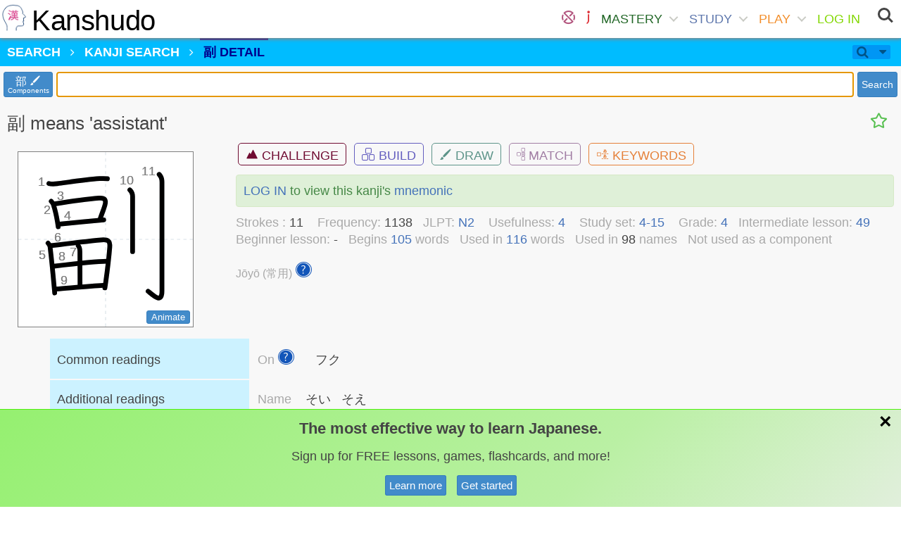

--- FILE ---
content_type: text/html; charset=utf-8
request_url: https://www.kanshudo.com/kanji/%E5%89%AF
body_size: 140418
content:
<!DOCTYPE html>
<html lang="ja" xml:lang="ja" xmlns="http://www.w3.org/1999/xhtml">
<head>
  <title>副 Kanji Detail - Kanshudo</title>
  <meta charset="UTF-8">
<script type="text/javascript">window.NREUM||(NREUM={});NREUM.info={"beacon":"bam.nr-data.net","errorBeacon":"bam.nr-data.net","licenseKey":"23e93f0784","applicationID":"5958078","transactionName":"dlZaRhEKW10AR0sWBVJcRx0IBFlbDA==","queueTime":1,"applicationTime":67,"agent":""}</script>
<script type="text/javascript">(window.NREUM||(NREUM={})).init={ajax:{deny_list:["bam.nr-data.net"]},feature_flags:["soft_nav"]};(window.NREUM||(NREUM={})).loader_config={licenseKey:"23e93f0784",applicationID:"5958078",browserID:"5959071"};;/*! For license information please see nr-loader-rum-1.307.0.min.js.LICENSE.txt */
(()=>{var e,t,r={163:(e,t,r)=>{"use strict";r.d(t,{j:()=>E});var n=r(384),i=r(1741);var a=r(2555);r(860).K7.genericEvents;const s="experimental.resources",o="register",c=e=>{if(!e||"string"!=typeof e)return!1;try{document.createDocumentFragment().querySelector(e)}catch{return!1}return!0};var d=r(2614),u=r(944),l=r(8122);const f="[data-nr-mask]",g=e=>(0,l.a)(e,(()=>{const e={feature_flags:[],experimental:{allow_registered_children:!1,resources:!1},mask_selector:"*",block_selector:"[data-nr-block]",mask_input_options:{color:!1,date:!1,"datetime-local":!1,email:!1,month:!1,number:!1,range:!1,search:!1,tel:!1,text:!1,time:!1,url:!1,week:!1,textarea:!1,select:!1,password:!0}};return{ajax:{deny_list:void 0,block_internal:!0,enabled:!0,autoStart:!0},api:{get allow_registered_children(){return e.feature_flags.includes(o)||e.experimental.allow_registered_children},set allow_registered_children(t){e.experimental.allow_registered_children=t},duplicate_registered_data:!1},browser_consent_mode:{enabled:!1},distributed_tracing:{enabled:void 0,exclude_newrelic_header:void 0,cors_use_newrelic_header:void 0,cors_use_tracecontext_headers:void 0,allowed_origins:void 0},get feature_flags(){return e.feature_flags},set feature_flags(t){e.feature_flags=t},generic_events:{enabled:!0,autoStart:!0},harvest:{interval:30},jserrors:{enabled:!0,autoStart:!0},logging:{enabled:!0,autoStart:!0},metrics:{enabled:!0,autoStart:!0},obfuscate:void 0,page_action:{enabled:!0},page_view_event:{enabled:!0,autoStart:!0},page_view_timing:{enabled:!0,autoStart:!0},performance:{capture_marks:!1,capture_measures:!1,capture_detail:!0,resources:{get enabled(){return e.feature_flags.includes(s)||e.experimental.resources},set enabled(t){e.experimental.resources=t},asset_types:[],first_party_domains:[],ignore_newrelic:!0}},privacy:{cookies_enabled:!0},proxy:{assets:void 0,beacon:void 0},session:{expiresMs:d.wk,inactiveMs:d.BB},session_replay:{autoStart:!0,enabled:!1,preload:!1,sampling_rate:10,error_sampling_rate:100,collect_fonts:!1,inline_images:!1,fix_stylesheets:!0,mask_all_inputs:!0,get mask_text_selector(){return e.mask_selector},set mask_text_selector(t){c(t)?e.mask_selector="".concat(t,",").concat(f):""===t||null===t?e.mask_selector=f:(0,u.R)(5,t)},get block_class(){return"nr-block"},get ignore_class(){return"nr-ignore"},get mask_text_class(){return"nr-mask"},get block_selector(){return e.block_selector},set block_selector(t){c(t)?e.block_selector+=",".concat(t):""!==t&&(0,u.R)(6,t)},get mask_input_options(){return e.mask_input_options},set mask_input_options(t){t&&"object"==typeof t?e.mask_input_options={...t,password:!0}:(0,u.R)(7,t)}},session_trace:{enabled:!0,autoStart:!0},soft_navigations:{enabled:!0,autoStart:!0},spa:{enabled:!0,autoStart:!0},ssl:void 0,user_actions:{enabled:!0,elementAttributes:["id","className","tagName","type"]}}})());var p=r(6154),m=r(9324);let h=0;const v={buildEnv:m.F3,distMethod:m.Xs,version:m.xv,originTime:p.WN},b={consented:!1},y={appMetadata:{},get consented(){return this.session?.state?.consent||b.consented},set consented(e){b.consented=e},customTransaction:void 0,denyList:void 0,disabled:!1,harvester:void 0,isolatedBacklog:!1,isRecording:!1,loaderType:void 0,maxBytes:3e4,obfuscator:void 0,onerror:void 0,ptid:void 0,releaseIds:{},session:void 0,timeKeeper:void 0,registeredEntities:[],jsAttributesMetadata:{bytes:0},get harvestCount(){return++h}},_=e=>{const t=(0,l.a)(e,y),r=Object.keys(v).reduce((e,t)=>(e[t]={value:v[t],writable:!1,configurable:!0,enumerable:!0},e),{});return Object.defineProperties(t,r)};var w=r(5701);const x=e=>{const t=e.startsWith("http");e+="/",r.p=t?e:"https://"+e};var R=r(7836),k=r(3241);const A={accountID:void 0,trustKey:void 0,agentID:void 0,licenseKey:void 0,applicationID:void 0,xpid:void 0},S=e=>(0,l.a)(e,A),T=new Set;function E(e,t={},r,s){let{init:o,info:c,loader_config:d,runtime:u={},exposed:l=!0}=t;if(!c){const e=(0,n.pV)();o=e.init,c=e.info,d=e.loader_config}e.init=g(o||{}),e.loader_config=S(d||{}),c.jsAttributes??={},p.bv&&(c.jsAttributes.isWorker=!0),e.info=(0,a.D)(c);const f=e.init,m=[c.beacon,c.errorBeacon];T.has(e.agentIdentifier)||(f.proxy.assets&&(x(f.proxy.assets),m.push(f.proxy.assets)),f.proxy.beacon&&m.push(f.proxy.beacon),e.beacons=[...m],function(e){const t=(0,n.pV)();Object.getOwnPropertyNames(i.W.prototype).forEach(r=>{const n=i.W.prototype[r];if("function"!=typeof n||"constructor"===n)return;let a=t[r];e[r]&&!1!==e.exposed&&"micro-agent"!==e.runtime?.loaderType&&(t[r]=(...t)=>{const n=e[r](...t);return a?a(...t):n})})}(e),(0,n.US)("activatedFeatures",w.B)),u.denyList=[...f.ajax.deny_list||[],...f.ajax.block_internal?m:[]],u.ptid=e.agentIdentifier,u.loaderType=r,e.runtime=_(u),T.has(e.agentIdentifier)||(e.ee=R.ee.get(e.agentIdentifier),e.exposed=l,(0,k.W)({agentIdentifier:e.agentIdentifier,drained:!!w.B?.[e.agentIdentifier],type:"lifecycle",name:"initialize",feature:void 0,data:e.config})),T.add(e.agentIdentifier)}},384:(e,t,r)=>{"use strict";r.d(t,{NT:()=>s,US:()=>u,Zm:()=>o,bQ:()=>d,dV:()=>c,pV:()=>l});var n=r(6154),i=r(1863),a=r(1910);const s={beacon:"bam.nr-data.net",errorBeacon:"bam.nr-data.net"};function o(){return n.gm.NREUM||(n.gm.NREUM={}),void 0===n.gm.newrelic&&(n.gm.newrelic=n.gm.NREUM),n.gm.NREUM}function c(){let e=o();return e.o||(e.o={ST:n.gm.setTimeout,SI:n.gm.setImmediate||n.gm.setInterval,CT:n.gm.clearTimeout,XHR:n.gm.XMLHttpRequest,REQ:n.gm.Request,EV:n.gm.Event,PR:n.gm.Promise,MO:n.gm.MutationObserver,FETCH:n.gm.fetch,WS:n.gm.WebSocket},(0,a.i)(...Object.values(e.o))),e}function d(e,t){let r=o();r.initializedAgents??={},t.initializedAt={ms:(0,i.t)(),date:new Date},r.initializedAgents[e]=t}function u(e,t){o()[e]=t}function l(){return function(){let e=o();const t=e.info||{};e.info={beacon:s.beacon,errorBeacon:s.errorBeacon,...t}}(),function(){let e=o();const t=e.init||{};e.init={...t}}(),c(),function(){let e=o();const t=e.loader_config||{};e.loader_config={...t}}(),o()}},782:(e,t,r)=>{"use strict";r.d(t,{T:()=>n});const n=r(860).K7.pageViewTiming},860:(e,t,r)=>{"use strict";r.d(t,{$J:()=>u,K7:()=>c,P3:()=>d,XX:()=>i,Yy:()=>o,df:()=>a,qY:()=>n,v4:()=>s});const n="events",i="jserrors",a="browser/blobs",s="rum",o="browser/logs",c={ajax:"ajax",genericEvents:"generic_events",jserrors:i,logging:"logging",metrics:"metrics",pageAction:"page_action",pageViewEvent:"page_view_event",pageViewTiming:"page_view_timing",sessionReplay:"session_replay",sessionTrace:"session_trace",softNav:"soft_navigations",spa:"spa"},d={[c.pageViewEvent]:1,[c.pageViewTiming]:2,[c.metrics]:3,[c.jserrors]:4,[c.spa]:5,[c.ajax]:6,[c.sessionTrace]:7,[c.softNav]:8,[c.sessionReplay]:9,[c.logging]:10,[c.genericEvents]:11},u={[c.pageViewEvent]:s,[c.pageViewTiming]:n,[c.ajax]:n,[c.spa]:n,[c.softNav]:n,[c.metrics]:i,[c.jserrors]:i,[c.sessionTrace]:a,[c.sessionReplay]:a,[c.logging]:o,[c.genericEvents]:"ins"}},944:(e,t,r)=>{"use strict";r.d(t,{R:()=>i});var n=r(3241);function i(e,t){"function"==typeof console.debug&&(console.debug("New Relic Warning: https://github.com/newrelic/newrelic-browser-agent/blob/main/docs/warning-codes.md#".concat(e),t),(0,n.W)({agentIdentifier:null,drained:null,type:"data",name:"warn",feature:"warn",data:{code:e,secondary:t}}))}},1687:(e,t,r)=>{"use strict";r.d(t,{Ak:()=>d,Ze:()=>f,x3:()=>u});var n=r(3241),i=r(7836),a=r(3606),s=r(860),o=r(2646);const c={};function d(e,t){const r={staged:!1,priority:s.P3[t]||0};l(e),c[e].get(t)||c[e].set(t,r)}function u(e,t){e&&c[e]&&(c[e].get(t)&&c[e].delete(t),p(e,t,!1),c[e].size&&g(e))}function l(e){if(!e)throw new Error("agentIdentifier required");c[e]||(c[e]=new Map)}function f(e="",t="feature",r=!1){if(l(e),!e||!c[e].get(t)||r)return p(e,t);c[e].get(t).staged=!0,g(e)}function g(e){const t=Array.from(c[e]);t.every(([e,t])=>t.staged)&&(t.sort((e,t)=>e[1].priority-t[1].priority),t.forEach(([t])=>{c[e].delete(t),p(e,t)}))}function p(e,t,r=!0){const s=e?i.ee.get(e):i.ee,c=a.i.handlers;if(!s.aborted&&s.backlog&&c){if((0,n.W)({agentIdentifier:e,type:"lifecycle",name:"drain",feature:t}),r){const e=s.backlog[t],r=c[t];if(r){for(let t=0;e&&t<e.length;++t)m(e[t],r);Object.entries(r).forEach(([e,t])=>{Object.values(t||{}).forEach(t=>{t[0]?.on&&t[0]?.context()instanceof o.y&&t[0].on(e,t[1])})})}}s.isolatedBacklog||delete c[t],s.backlog[t]=null,s.emit("drain-"+t,[])}}function m(e,t){var r=e[1];Object.values(t[r]||{}).forEach(t=>{var r=e[0];if(t[0]===r){var n=t[1],i=e[3],a=e[2];n.apply(i,a)}})}},1738:(e,t,r)=>{"use strict";r.d(t,{U:()=>g,Y:()=>f});var n=r(3241),i=r(9908),a=r(1863),s=r(944),o=r(5701),c=r(3969),d=r(8362),u=r(860),l=r(4261);function f(e,t,r,a){const f=a||r;!f||f[e]&&f[e]!==d.d.prototype[e]||(f[e]=function(){(0,i.p)(c.xV,["API/"+e+"/called"],void 0,u.K7.metrics,r.ee),(0,n.W)({agentIdentifier:r.agentIdentifier,drained:!!o.B?.[r.agentIdentifier],type:"data",name:"api",feature:l.Pl+e,data:{}});try{return t.apply(this,arguments)}catch(e){(0,s.R)(23,e)}})}function g(e,t,r,n,s){const o=e.info;null===r?delete o.jsAttributes[t]:o.jsAttributes[t]=r,(s||null===r)&&(0,i.p)(l.Pl+n,[(0,a.t)(),t,r],void 0,"session",e.ee)}},1741:(e,t,r)=>{"use strict";r.d(t,{W:()=>a});var n=r(944),i=r(4261);class a{#e(e,...t){if(this[e]!==a.prototype[e])return this[e](...t);(0,n.R)(35,e)}addPageAction(e,t){return this.#e(i.hG,e,t)}register(e){return this.#e(i.eY,e)}recordCustomEvent(e,t){return this.#e(i.fF,e,t)}setPageViewName(e,t){return this.#e(i.Fw,e,t)}setCustomAttribute(e,t,r){return this.#e(i.cD,e,t,r)}noticeError(e,t){return this.#e(i.o5,e,t)}setUserId(e,t=!1){return this.#e(i.Dl,e,t)}setApplicationVersion(e){return this.#e(i.nb,e)}setErrorHandler(e){return this.#e(i.bt,e)}addRelease(e,t){return this.#e(i.k6,e,t)}log(e,t){return this.#e(i.$9,e,t)}start(){return this.#e(i.d3)}finished(e){return this.#e(i.BL,e)}recordReplay(){return this.#e(i.CH)}pauseReplay(){return this.#e(i.Tb)}addToTrace(e){return this.#e(i.U2,e)}setCurrentRouteName(e){return this.#e(i.PA,e)}interaction(e){return this.#e(i.dT,e)}wrapLogger(e,t,r){return this.#e(i.Wb,e,t,r)}measure(e,t){return this.#e(i.V1,e,t)}consent(e){return this.#e(i.Pv,e)}}},1863:(e,t,r)=>{"use strict";function n(){return Math.floor(performance.now())}r.d(t,{t:()=>n})},1910:(e,t,r)=>{"use strict";r.d(t,{i:()=>a});var n=r(944);const i=new Map;function a(...e){return e.every(e=>{if(i.has(e))return i.get(e);const t="function"==typeof e?e.toString():"",r=t.includes("[native code]"),a=t.includes("nrWrapper");return r||a||(0,n.R)(64,e?.name||t),i.set(e,r),r})}},2555:(e,t,r)=>{"use strict";r.d(t,{D:()=>o,f:()=>s});var n=r(384),i=r(8122);const a={beacon:n.NT.beacon,errorBeacon:n.NT.errorBeacon,licenseKey:void 0,applicationID:void 0,sa:void 0,queueTime:void 0,applicationTime:void 0,ttGuid:void 0,user:void 0,account:void 0,product:void 0,extra:void 0,jsAttributes:{},userAttributes:void 0,atts:void 0,transactionName:void 0,tNamePlain:void 0};function s(e){try{return!!e.licenseKey&&!!e.errorBeacon&&!!e.applicationID}catch(e){return!1}}const o=e=>(0,i.a)(e,a)},2614:(e,t,r)=>{"use strict";r.d(t,{BB:()=>s,H3:()=>n,g:()=>d,iL:()=>c,tS:()=>o,uh:()=>i,wk:()=>a});const n="NRBA",i="SESSION",a=144e5,s=18e5,o={STARTED:"session-started",PAUSE:"session-pause",RESET:"session-reset",RESUME:"session-resume",UPDATE:"session-update"},c={SAME_TAB:"same-tab",CROSS_TAB:"cross-tab"},d={OFF:0,FULL:1,ERROR:2}},2646:(e,t,r)=>{"use strict";r.d(t,{y:()=>n});class n{constructor(e){this.contextId=e}}},2843:(e,t,r)=>{"use strict";r.d(t,{G:()=>a,u:()=>i});var n=r(3878);function i(e,t=!1,r,i){(0,n.DD)("visibilitychange",function(){if(t)return void("hidden"===document.visibilityState&&e());e(document.visibilityState)},r,i)}function a(e,t,r){(0,n.sp)("pagehide",e,t,r)}},3241:(e,t,r)=>{"use strict";r.d(t,{W:()=>a});var n=r(6154);const i="newrelic";function a(e={}){try{n.gm.dispatchEvent(new CustomEvent(i,{detail:e}))}catch(e){}}},3606:(e,t,r)=>{"use strict";r.d(t,{i:()=>a});var n=r(9908);a.on=s;var i=a.handlers={};function a(e,t,r,a){s(a||n.d,i,e,t,r)}function s(e,t,r,i,a){a||(a="feature"),e||(e=n.d);var s=t[a]=t[a]||{};(s[r]=s[r]||[]).push([e,i])}},3878:(e,t,r)=>{"use strict";function n(e,t){return{capture:e,passive:!1,signal:t}}function i(e,t,r=!1,i){window.addEventListener(e,t,n(r,i))}function a(e,t,r=!1,i){document.addEventListener(e,t,n(r,i))}r.d(t,{DD:()=>a,jT:()=>n,sp:()=>i})},3969:(e,t,r)=>{"use strict";r.d(t,{TZ:()=>n,XG:()=>o,rs:()=>i,xV:()=>s,z_:()=>a});const n=r(860).K7.metrics,i="sm",a="cm",s="storeSupportabilityMetrics",o="storeEventMetrics"},4234:(e,t,r)=>{"use strict";r.d(t,{W:()=>a});var n=r(7836),i=r(1687);class a{constructor(e,t){this.agentIdentifier=e,this.ee=n.ee.get(e),this.featureName=t,this.blocked=!1}deregisterDrain(){(0,i.x3)(this.agentIdentifier,this.featureName)}}},4261:(e,t,r)=>{"use strict";r.d(t,{$9:()=>d,BL:()=>o,CH:()=>g,Dl:()=>_,Fw:()=>y,PA:()=>h,Pl:()=>n,Pv:()=>k,Tb:()=>l,U2:()=>a,V1:()=>R,Wb:()=>x,bt:()=>b,cD:()=>v,d3:()=>w,dT:()=>c,eY:()=>p,fF:()=>f,hG:()=>i,k6:()=>s,nb:()=>m,o5:()=>u});const n="api-",i="addPageAction",a="addToTrace",s="addRelease",o="finished",c="interaction",d="log",u="noticeError",l="pauseReplay",f="recordCustomEvent",g="recordReplay",p="register",m="setApplicationVersion",h="setCurrentRouteName",v="setCustomAttribute",b="setErrorHandler",y="setPageViewName",_="setUserId",w="start",x="wrapLogger",R="measure",k="consent"},5289:(e,t,r)=>{"use strict";r.d(t,{GG:()=>s,Qr:()=>c,sB:()=>o});var n=r(3878),i=r(6389);function a(){return"undefined"==typeof document||"complete"===document.readyState}function s(e,t){if(a())return e();const r=(0,i.J)(e),s=setInterval(()=>{a()&&(clearInterval(s),r())},500);(0,n.sp)("load",r,t)}function o(e){if(a())return e();(0,n.DD)("DOMContentLoaded",e)}function c(e){if(a())return e();(0,n.sp)("popstate",e)}},5607:(e,t,r)=>{"use strict";r.d(t,{W:()=>n});const n=(0,r(9566).bz)()},5701:(e,t,r)=>{"use strict";r.d(t,{B:()=>a,t:()=>s});var n=r(3241);const i=new Set,a={};function s(e,t){const r=t.agentIdentifier;a[r]??={},e&&"object"==typeof e&&(i.has(r)||(t.ee.emit("rumresp",[e]),a[r]=e,i.add(r),(0,n.W)({agentIdentifier:r,loaded:!0,drained:!0,type:"lifecycle",name:"load",feature:void 0,data:e})))}},6154:(e,t,r)=>{"use strict";r.d(t,{OF:()=>c,RI:()=>i,WN:()=>u,bv:()=>a,eN:()=>l,gm:()=>s,mw:()=>o,sb:()=>d});var n=r(1863);const i="undefined"!=typeof window&&!!window.document,a="undefined"!=typeof WorkerGlobalScope&&("undefined"!=typeof self&&self instanceof WorkerGlobalScope&&self.navigator instanceof WorkerNavigator||"undefined"!=typeof globalThis&&globalThis instanceof WorkerGlobalScope&&globalThis.navigator instanceof WorkerNavigator),s=i?window:"undefined"!=typeof WorkerGlobalScope&&("undefined"!=typeof self&&self instanceof WorkerGlobalScope&&self||"undefined"!=typeof globalThis&&globalThis instanceof WorkerGlobalScope&&globalThis),o=Boolean("hidden"===s?.document?.visibilityState),c=/iPad|iPhone|iPod/.test(s.navigator?.userAgent),d=c&&"undefined"==typeof SharedWorker,u=((()=>{const e=s.navigator?.userAgent?.match(/Firefox[/\s](\d+\.\d+)/);Array.isArray(e)&&e.length>=2&&e[1]})(),Date.now()-(0,n.t)()),l=()=>"undefined"!=typeof PerformanceNavigationTiming&&s?.performance?.getEntriesByType("navigation")?.[0]?.responseStart},6389:(e,t,r)=>{"use strict";function n(e,t=500,r={}){const n=r?.leading||!1;let i;return(...r)=>{n&&void 0===i&&(e.apply(this,r),i=setTimeout(()=>{i=clearTimeout(i)},t)),n||(clearTimeout(i),i=setTimeout(()=>{e.apply(this,r)},t))}}function i(e){let t=!1;return(...r)=>{t||(t=!0,e.apply(this,r))}}r.d(t,{J:()=>i,s:()=>n})},6630:(e,t,r)=>{"use strict";r.d(t,{T:()=>n});const n=r(860).K7.pageViewEvent},7699:(e,t,r)=>{"use strict";r.d(t,{It:()=>a,KC:()=>o,No:()=>i,qh:()=>s});var n=r(860);const i=16e3,a=1e6,s="SESSION_ERROR",o={[n.K7.logging]:!0,[n.K7.genericEvents]:!1,[n.K7.jserrors]:!1,[n.K7.ajax]:!1}},7836:(e,t,r)=>{"use strict";r.d(t,{P:()=>o,ee:()=>c});var n=r(384),i=r(8990),a=r(2646),s=r(5607);const o="nr@context:".concat(s.W),c=function e(t,r){var n={},s={},u={},l=!1;try{l=16===r.length&&d.initializedAgents?.[r]?.runtime.isolatedBacklog}catch(e){}var f={on:p,addEventListener:p,removeEventListener:function(e,t){var r=n[e];if(!r)return;for(var i=0;i<r.length;i++)r[i]===t&&r.splice(i,1)},emit:function(e,r,n,i,a){!1!==a&&(a=!0);if(c.aborted&&!i)return;t&&a&&t.emit(e,r,n);var o=g(n);m(e).forEach(e=>{e.apply(o,r)});var d=v()[s[e]];d&&d.push([f,e,r,o]);return o},get:h,listeners:m,context:g,buffer:function(e,t){const r=v();if(t=t||"feature",f.aborted)return;Object.entries(e||{}).forEach(([e,n])=>{s[n]=t,t in r||(r[t]=[])})},abort:function(){f._aborted=!0,Object.keys(f.backlog).forEach(e=>{delete f.backlog[e]})},isBuffering:function(e){return!!v()[s[e]]},debugId:r,backlog:l?{}:t&&"object"==typeof t.backlog?t.backlog:{},isolatedBacklog:l};return Object.defineProperty(f,"aborted",{get:()=>{let e=f._aborted||!1;return e||(t&&(e=t.aborted),e)}}),f;function g(e){return e&&e instanceof a.y?e:e?(0,i.I)(e,o,()=>new a.y(o)):new a.y(o)}function p(e,t){n[e]=m(e).concat(t)}function m(e){return n[e]||[]}function h(t){return u[t]=u[t]||e(f,t)}function v(){return f.backlog}}(void 0,"globalEE"),d=(0,n.Zm)();d.ee||(d.ee=c)},8122:(e,t,r)=>{"use strict";r.d(t,{a:()=>i});var n=r(944);function i(e,t){try{if(!e||"object"!=typeof e)return(0,n.R)(3);if(!t||"object"!=typeof t)return(0,n.R)(4);const r=Object.create(Object.getPrototypeOf(t),Object.getOwnPropertyDescriptors(t)),a=0===Object.keys(r).length?e:r;for(let s in a)if(void 0!==e[s])try{if(null===e[s]){r[s]=null;continue}Array.isArray(e[s])&&Array.isArray(t[s])?r[s]=Array.from(new Set([...e[s],...t[s]])):"object"==typeof e[s]&&"object"==typeof t[s]?r[s]=i(e[s],t[s]):r[s]=e[s]}catch(e){r[s]||(0,n.R)(1,e)}return r}catch(e){(0,n.R)(2,e)}}},8362:(e,t,r)=>{"use strict";r.d(t,{d:()=>a});var n=r(9566),i=r(1741);class a extends i.W{agentIdentifier=(0,n.LA)(16)}},8374:(e,t,r)=>{r.nc=(()=>{try{return document?.currentScript?.nonce}catch(e){}return""})()},8990:(e,t,r)=>{"use strict";r.d(t,{I:()=>i});var n=Object.prototype.hasOwnProperty;function i(e,t,r){if(n.call(e,t))return e[t];var i=r();if(Object.defineProperty&&Object.keys)try{return Object.defineProperty(e,t,{value:i,writable:!0,enumerable:!1}),i}catch(e){}return e[t]=i,i}},9324:(e,t,r)=>{"use strict";r.d(t,{F3:()=>i,Xs:()=>a,xv:()=>n});const n="1.307.0",i="PROD",a="CDN"},9566:(e,t,r)=>{"use strict";r.d(t,{LA:()=>o,bz:()=>s});var n=r(6154);const i="xxxxxxxx-xxxx-4xxx-yxxx-xxxxxxxxxxxx";function a(e,t){return e?15&e[t]:16*Math.random()|0}function s(){const e=n.gm?.crypto||n.gm?.msCrypto;let t,r=0;return e&&e.getRandomValues&&(t=e.getRandomValues(new Uint8Array(30))),i.split("").map(e=>"x"===e?a(t,r++).toString(16):"y"===e?(3&a()|8).toString(16):e).join("")}function o(e){const t=n.gm?.crypto||n.gm?.msCrypto;let r,i=0;t&&t.getRandomValues&&(r=t.getRandomValues(new Uint8Array(e)));const s=[];for(var o=0;o<e;o++)s.push(a(r,i++).toString(16));return s.join("")}},9908:(e,t,r)=>{"use strict";r.d(t,{d:()=>n,p:()=>i});var n=r(7836).ee.get("handle");function i(e,t,r,i,a){a?(a.buffer([e],i),a.emit(e,t,r)):(n.buffer([e],i),n.emit(e,t,r))}}},n={};function i(e){var t=n[e];if(void 0!==t)return t.exports;var a=n[e]={exports:{}};return r[e](a,a.exports,i),a.exports}i.m=r,i.d=(e,t)=>{for(var r in t)i.o(t,r)&&!i.o(e,r)&&Object.defineProperty(e,r,{enumerable:!0,get:t[r]})},i.f={},i.e=e=>Promise.all(Object.keys(i.f).reduce((t,r)=>(i.f[r](e,t),t),[])),i.u=e=>"nr-rum-1.307.0.min.js",i.o=(e,t)=>Object.prototype.hasOwnProperty.call(e,t),e={},t="NRBA-1.307.0.PROD:",i.l=(r,n,a,s)=>{if(e[r])e[r].push(n);else{var o,c;if(void 0!==a)for(var d=document.getElementsByTagName("script"),u=0;u<d.length;u++){var l=d[u];if(l.getAttribute("src")==r||l.getAttribute("data-webpack")==t+a){o=l;break}}if(!o){c=!0;var f={296:"sha512-3EXXyZqgAupfCzApe8jx8MLgGn3TbzhyI1Jve2HiIeHZU3eYpQT4hF0fMRkBBDdQT8+b9YmzmeYUZ4Q/8KBSNg=="};(o=document.createElement("script")).charset="utf-8",i.nc&&o.setAttribute("nonce",i.nc),o.setAttribute("data-webpack",t+a),o.src=r,0!==o.src.indexOf(window.location.origin+"/")&&(o.crossOrigin="anonymous"),f[s]&&(o.integrity=f[s])}e[r]=[n];var g=(t,n)=>{o.onerror=o.onload=null,clearTimeout(p);var i=e[r];if(delete e[r],o.parentNode&&o.parentNode.removeChild(o),i&&i.forEach(e=>e(n)),t)return t(n)},p=setTimeout(g.bind(null,void 0,{type:"timeout",target:o}),12e4);o.onerror=g.bind(null,o.onerror),o.onload=g.bind(null,o.onload),c&&document.head.appendChild(o)}},i.r=e=>{"undefined"!=typeof Symbol&&Symbol.toStringTag&&Object.defineProperty(e,Symbol.toStringTag,{value:"Module"}),Object.defineProperty(e,"__esModule",{value:!0})},i.p="https://js-agent.newrelic.com/",(()=>{var e={374:0,840:0};i.f.j=(t,r)=>{var n=i.o(e,t)?e[t]:void 0;if(0!==n)if(n)r.push(n[2]);else{var a=new Promise((r,i)=>n=e[t]=[r,i]);r.push(n[2]=a);var s=i.p+i.u(t),o=new Error;i.l(s,r=>{if(i.o(e,t)&&(0!==(n=e[t])&&(e[t]=void 0),n)){var a=r&&("load"===r.type?"missing":r.type),s=r&&r.target&&r.target.src;o.message="Loading chunk "+t+" failed: ("+a+": "+s+")",o.name="ChunkLoadError",o.type=a,o.request=s,n[1](o)}},"chunk-"+t,t)}};var t=(t,r)=>{var n,a,[s,o,c]=r,d=0;if(s.some(t=>0!==e[t])){for(n in o)i.o(o,n)&&(i.m[n]=o[n]);if(c)c(i)}for(t&&t(r);d<s.length;d++)a=s[d],i.o(e,a)&&e[a]&&e[a][0](),e[a]=0},r=self["webpackChunk:NRBA-1.307.0.PROD"]=self["webpackChunk:NRBA-1.307.0.PROD"]||[];r.forEach(t.bind(null,0)),r.push=t.bind(null,r.push.bind(r))})(),(()=>{"use strict";i(8374);var e=i(8362),t=i(860);const r=Object.values(t.K7);var n=i(163);var a=i(9908),s=i(1863),o=i(4261),c=i(1738);var d=i(1687),u=i(4234),l=i(5289),f=i(6154),g=i(944),p=i(384);const m=e=>f.RI&&!0===e?.privacy.cookies_enabled;function h(e){return!!(0,p.dV)().o.MO&&m(e)&&!0===e?.session_trace.enabled}var v=i(6389),b=i(7699);class y extends u.W{constructor(e,t){super(e.agentIdentifier,t),this.agentRef=e,this.abortHandler=void 0,this.featAggregate=void 0,this.loadedSuccessfully=void 0,this.onAggregateImported=new Promise(e=>{this.loadedSuccessfully=e}),this.deferred=Promise.resolve(),!1===e.init[this.featureName].autoStart?this.deferred=new Promise((t,r)=>{this.ee.on("manual-start-all",(0,v.J)(()=>{(0,d.Ak)(e.agentIdentifier,this.featureName),t()}))}):(0,d.Ak)(e.agentIdentifier,t)}importAggregator(e,t,r={}){if(this.featAggregate)return;const n=async()=>{let n;await this.deferred;try{if(m(e.init)){const{setupAgentSession:t}=await i.e(296).then(i.bind(i,3305));n=t(e)}}catch(e){(0,g.R)(20,e),this.ee.emit("internal-error",[e]),(0,a.p)(b.qh,[e],void 0,this.featureName,this.ee)}try{if(!this.#t(this.featureName,n,e.init))return(0,d.Ze)(this.agentIdentifier,this.featureName),void this.loadedSuccessfully(!1);const{Aggregate:i}=await t();this.featAggregate=new i(e,r),e.runtime.harvester.initializedAggregates.push(this.featAggregate),this.loadedSuccessfully(!0)}catch(e){(0,g.R)(34,e),this.abortHandler?.(),(0,d.Ze)(this.agentIdentifier,this.featureName,!0),this.loadedSuccessfully(!1),this.ee&&this.ee.abort()}};f.RI?(0,l.GG)(()=>n(),!0):n()}#t(e,r,n){if(this.blocked)return!1;switch(e){case t.K7.sessionReplay:return h(n)&&!!r;case t.K7.sessionTrace:return!!r;default:return!0}}}var _=i(6630),w=i(2614),x=i(3241);class R extends y{static featureName=_.T;constructor(e){var t;super(e,_.T),this.setupInspectionEvents(e.agentIdentifier),t=e,(0,c.Y)(o.Fw,function(e,r){"string"==typeof e&&("/"!==e.charAt(0)&&(e="/"+e),t.runtime.customTransaction=(r||"http://custom.transaction")+e,(0,a.p)(o.Pl+o.Fw,[(0,s.t)()],void 0,void 0,t.ee))},t),this.importAggregator(e,()=>i.e(296).then(i.bind(i,3943)))}setupInspectionEvents(e){const t=(t,r)=>{t&&(0,x.W)({agentIdentifier:e,timeStamp:t.timeStamp,loaded:"complete"===t.target.readyState,type:"window",name:r,data:t.target.location+""})};(0,l.sB)(e=>{t(e,"DOMContentLoaded")}),(0,l.GG)(e=>{t(e,"load")}),(0,l.Qr)(e=>{t(e,"navigate")}),this.ee.on(w.tS.UPDATE,(t,r)=>{(0,x.W)({agentIdentifier:e,type:"lifecycle",name:"session",data:r})})}}class k extends e.d{constructor(e){var t;(super(),f.gm)?(this.features={},(0,p.bQ)(this.agentIdentifier,this),this.desiredFeatures=new Set(e.features||[]),this.desiredFeatures.add(R),(0,n.j)(this,e,e.loaderType||"agent"),t=this,(0,c.Y)(o.cD,function(e,r,n=!1){if("string"==typeof e){if(["string","number","boolean"].includes(typeof r)||null===r)return(0,c.U)(t,e,r,o.cD,n);(0,g.R)(40,typeof r)}else(0,g.R)(39,typeof e)},t),function(e){(0,c.Y)(o.Dl,function(t,r=!1){if("string"!=typeof t&&null!==t)return void(0,g.R)(41,typeof t);const n=e.info.jsAttributes["enduser.id"];r&&null!=n&&n!==t?(0,a.p)(o.Pl+"setUserIdAndResetSession",[t],void 0,"session",e.ee):(0,c.U)(e,"enduser.id",t,o.Dl,!0)},e)}(this),function(e){(0,c.Y)(o.nb,function(t){if("string"==typeof t||null===t)return(0,c.U)(e,"application.version",t,o.nb,!1);(0,g.R)(42,typeof t)},e)}(this),function(e){(0,c.Y)(o.d3,function(){e.ee.emit("manual-start-all")},e)}(this),function(e){(0,c.Y)(o.Pv,function(t=!0){if("boolean"==typeof t){if((0,a.p)(o.Pl+o.Pv,[t],void 0,"session",e.ee),e.runtime.consented=t,t){const t=e.features.page_view_event;t.onAggregateImported.then(e=>{const r=t.featAggregate;e&&!r.sentRum&&r.sendRum()})}}else(0,g.R)(65,typeof t)},e)}(this),this.run()):(0,g.R)(21)}get config(){return{info:this.info,init:this.init,loader_config:this.loader_config,runtime:this.runtime}}get api(){return this}run(){try{const e=function(e){const t={};return r.forEach(r=>{t[r]=!!e[r]?.enabled}),t}(this.init),n=[...this.desiredFeatures];n.sort((e,r)=>t.P3[e.featureName]-t.P3[r.featureName]),n.forEach(r=>{if(!e[r.featureName]&&r.featureName!==t.K7.pageViewEvent)return;if(r.featureName===t.K7.spa)return void(0,g.R)(67);const n=function(e){switch(e){case t.K7.ajax:return[t.K7.jserrors];case t.K7.sessionTrace:return[t.K7.ajax,t.K7.pageViewEvent];case t.K7.sessionReplay:return[t.K7.sessionTrace];case t.K7.pageViewTiming:return[t.K7.pageViewEvent];default:return[]}}(r.featureName).filter(e=>!(e in this.features));n.length>0&&(0,g.R)(36,{targetFeature:r.featureName,missingDependencies:n}),this.features[r.featureName]=new r(this)})}catch(e){(0,g.R)(22,e);for(const e in this.features)this.features[e].abortHandler?.();const t=(0,p.Zm)();delete t.initializedAgents[this.agentIdentifier]?.features,delete this.sharedAggregator;return t.ee.get(this.agentIdentifier).abort(),!1}}}var A=i(2843),S=i(782);class T extends y{static featureName=S.T;constructor(e){super(e,S.T),f.RI&&((0,A.u)(()=>(0,a.p)("docHidden",[(0,s.t)()],void 0,S.T,this.ee),!0),(0,A.G)(()=>(0,a.p)("winPagehide",[(0,s.t)()],void 0,S.T,this.ee)),this.importAggregator(e,()=>i.e(296).then(i.bind(i,2117))))}}var E=i(3969);class I extends y{static featureName=E.TZ;constructor(e){super(e,E.TZ),f.RI&&document.addEventListener("securitypolicyviolation",e=>{(0,a.p)(E.xV,["Generic/CSPViolation/Detected"],void 0,this.featureName,this.ee)}),this.importAggregator(e,()=>i.e(296).then(i.bind(i,9623)))}}new k({features:[R,T,I],loaderType:"lite"})})()})();</script>
  <meta name="theme-color" content="#09396f">
  <meta name="viewport" content="width=device-width, initial-scale=1">
  <meta name="description" content="副 is a Japanese kanji that means assistant. 副 has 11 strokes, and is the 1138th most common kanji in Japanese. Learn about 副 on Kanshudo.">
  <meta name="keywords" content="learn kanji,learn japanese kanji,learn japanese kanji online,learn japanese,learn written japanese,japanese grammar,learn japanese grammar,written japanese,mastery japanese,master kanji,master japanese kanji,easy way to learn japanese kanji,learn japan language,how to learn kanji,japan language,learn japanese online free,learning japanese kanji online" />
  
  <link rel="stylesheet" href="/assets/application-781b0a6d76c4617ef0f1abd2b549df66244c6e3fc30ac9bd38b97e4aa41664da.css" media="all" />
  <link rel="stylesheet" href="/assets/kanshudo-font-ef3059fd139015f874db6b23d1461693363dc4cd23d92b23296e20799e3deebd.css" media="all" />
  <script src="/assets/application-6e0c9476371f5eaeb0cc1047849d1c6a9681e293f66144f2bbd6c175f8d0078e.js"></script>
  <script src="/assets/modernizr-e5daee110e48aaab805159053e98c85b6a7e75b8e481dfeca5af2be1459e2221.js"></script>
  <script src="https://js.stripe.com/v3/"></script>

  <meta name="csrf-param" content="authenticity_token" />
<meta name="csrf-token" content="YjihW1hivMnjafhs9h9ssDTdaBGEjfxgPPkSrcL4S9dK-Bf3P1Y6hKFS_cLo4gsgCGgxLHahaxe-zmhSbZrB2Q" />

  <link rel="search" type="application/opensearchdescription+xml" href="/opensearch.xml" title="Kanshudo search" />
  <link rel=”apple-touch-icon” href=”/apple-touch-icon.png”/>
  <link rel=”apple-touch-icon-precomposed” href=”/apple-touch-icon.png”/>
  <link rel="shortcut icon" href="/favicon.ico">
  <link rel="icon" sizes="16x16 32x32 64x64" href="/favicon.ico">
  <link rel="stylesheet" href="//maxcdn.bootstrapcdn.com/font-awesome/4.7.0/css/font-awesome.min.css">
  <meta name="facebook-domain-verification" content="s8teyqn8fa4vnp7mrttz7ltv2r5z46" />
      <script>
        !function (f, b, e, v, n, t, s) {
          if (f.fbq)return;
          n = f.fbq = function () {
            n.callMethod ?
                n.callMethod.apply(n, arguments) : n.queue.push(arguments)
          };
          if (!f._fbq)f._fbq = n;
          n.push = n;
          n.loaded = !0;
          n.version = '2.0';
          n.queue = [];
          t = b.createElement(e);
          t.async = !0;
          t.src = v;
          s = b.getElementsByTagName(e)[0];
          s.parentNode.insertBefore(t, s)
        }(window,
            document, 'script', 'https://connect.facebook.net/en_US/fbevents.js');

        fbq('init', '1682588172002917');
        fbq('track', "PageView");</script>
      <noscript><img height="1" width="1" style="display:none"
                     src="https://www.facebook.com/tr?id=1682588172002917&ev=PageView&noscript=1"
      /></noscript>

</head>
<body class="nav-is-fixed">

    <!-- Google Tag Manager -->
    <noscript>
      <iframe src="//www.googletagmanager.com/ns.html?id=GTM-T4DW2V"
              height="0" width="0" style="display:none;visibility:hidden"></iframe>
    </noscript>
    <script>(function (w, d, s, l, i) {
      w[l] = w[l] || [];
      w[l].push({
        'gtm.start': new Date().getTime(), event: 'gtm.js'
      });
      var f = d.getElementsByTagName(s)[0],
          j = d.createElement(s), dl = l != 'dataLayer' ? '&l=' + l : '';
      j.async = true;
      j.src =
          '//www.googletagmanager.com/gtm.js?id=' + i + dl;
      f.parentNode.insertBefore(j, f);
    })(window, document, 'script', 'dataLayer', 'GTM-T4DW2V');</script>
    <!-- End Google Tag Manager -->




<div class="cd-overlay"></div>

<header id="main-header" class="cd-main-header nav-is-fixed">
    




<script>
  var cb2;
  $(document).ready(function () {
    cb2 = new ComponentBuilder2();
    $('#appCb2Show').click(function () {
      cb2.launch('cd-quicksearch');
    });
  });
</script>


<div id="cb2-cover" class="cb2-cover"> </div>

    <div id="cb2" class="cb2">

      <div id="cb2-main">
      <div class="cb2-header">
        <div class="cb2-title">Kanshudo Component Builder</div>
        <div id="cb2help" class="cb2spacer"><span class='ja-help-icon'></span></div>
        <div id="cb2reset" class="cb2reset"><i class="fa fa-times-circle" aria-hidden="true"></i></div>
        <div id="cb2hide" class="cb2hide-btn">&times;</div>
      </div>

      <div class="cb2-results">
        <div id="cb2-kanji" class="cb2-kanji-div"></div>
        <div id="componentslist" class="cb2-componentlist cb2list"></div>
      </div>


      <div class="cb2-draw-type-container">

        <div class="cb2-section-half cb2-first">
          <div class="cb2-sectheader">
            <div class="cb2-item-title">Draw a component:</div>
            <div id="cb2-drawreset" class="cb2spacer"><i class="fa fa-times-circle" aria-hidden="true"></i></div>
            <div id="cb2-draw-hide" class="cb2-secthide"><span class='ja-down-chevron'></span></div>
          </div>
          <div id="cb2-draw" style="display:flex;">
            <div>
              <canvas id="cb2-canvas" style="width:300px;margin-top:5px;"></canvas>
            </div>
            <div class="cb2-draw-info">
              <div id="cb2-draw-components" class="cb2-componentlist cb2smallgrid"></div>
              <div id="cb2-drawhelp-btn" class="cb2-drawhelp"><span class='ja-help-icon'></span></div>
            </div>
          </div>
        </div>

        <div class="cb2-section-half">
          <div class="cb2-sectheader">
            <div class="cb2-item-title">Type a component or its name:</div>
            <div class="cb2spacer">&nbsp;</div>
            <div id="cb2-typereset" class="cb2reset"><i class="fa fa-times-circle" aria-hidden="true"></i></div>
            <div id="cb2-type-hide" class="cb2-secthide"><span class='ja-down-chevron'></span></div>
          </div>
          <div id="cb2-type">
            <input type="text" id="ctext" class="cb2-typeinput" spellcheck="false" autocorrect="off" autocapitalize="off" autocomplete="off"/>
            <div id="cb2-type-components" class="cb2-componentlist cb2smallgrid"></div>
          </div>
        </div>

      </div>

      <div class="cb2-section">
        <div class="cb2-sectheader">
          <div class="cb2-item-title">Choose from a list:</div>
          <div id="cb2-list-hide" class="cb2-secthide"><span class='ja-down-chevron'></span></div>
        </div>
        <div id="cb2-components">
          <div id="divComponents" class="cb2-componentlist cb2grid"></div>
          <div id="helpsettingsdiv" class="spaced">
            <button id="cb2-list-btn" class="searchbutton">Change component list</button>
            <div id="clistmessage" class="listtitle"></div>
          </div>
        </div>
      </div>

      </div>

      <div id="cb2-list-edit" class="cb2-help">

        <div class="cb2-header">
          <div class="cb2-title">Change component list</div>
          <div id="cb2-list-edit-hide" class="cb2hide-btn">&times;</div>
        </div>

        <div id="helpcontents" class="cb2-helpcontent">

          <div style="margin-bottom: 20px;">By default the Component Builder shows the most common Joyo kanji components (ie, components which are themselves Joyo kanji, or which are used in at least 3 other Joyo kanji). Select an alternative set of components below.</div>

          <input type="radio" name="list" id="list_3" value="3" checked="checked" />
          <label for="list_3">Most common Joyo kanji components</label><br/>
          <input type="radio" name="list" id="list_2" value="2" />
          <label for="list_2">Standard radicals (and their variants)</label><br/>
          <input type="radio" name="list" id="list_1" value="1" />
          <label for="list_1">All components and radicals</label><br/>

          <div class="spaced"><button id="cb2-list-save" class="searchbutton">Apply</button></div>

          <div class="spaced">For details of all components and their English names, see the <a href="/component_details">Component collections</a>.</div>

        </div>

      </div>

      <div id="cb2-help" class="cb2-help">

        <div class="cb2-header">
          <div class="cb2-title">Kanshudo Component Builder Help</div>
          <div id="cb2help-hide" class="cb2hide-btn">&times;</div>
        </div>

        <div id="helpcontents" class="cb2-helpcontent">

          <div class="spaced">For detailed instructions, see the <a href="/howto/component-builder">Component builder how to guide</a>.</div>

          <div class="spaced">To find any kanji, first try to identify the components it is made up of. Once you have identified any component, search for it in any of three ways:
            <ol>
              <li>Draw it in the drawing area</li>
              <li>Type the <a href="/component_details">name</a> in the text area</li>
              <li>Look for it in the list</li>
            </ol>
          </div>

          <div class="cb2-title">Example: look up 漢</div>
          <div class="spaced">
            <ul>
              <li>Notice that 漢 is made of several components: 氵 艹 口 夫</li>
              <li>Draw any of these components (one at a time) in the drawing area, and select it when you see it</li>
              <li>Alternatively, look for a component in the list. 氵 艹 口 each have three strokes; 夫 has four strokes</li>
              <li>If you know the meanings of the components, type any of them in the text area: water (氵), grass (艹), mouth (口) or husband (夫)</li>
              <li>Keep adding components until you can see your kanji in the list of matches that appears near the top.</li>
            </ul>
          </div>

        </div>
      </div>

      <div id="cb2-drawhelp" class="cb2-help">

        <div class="cb2-header">
          <div class="cb2-title">Kanshudo Component Builder Drawing Help</div>
          <div id="cb2-drawhelp-hide" class="cb2hide-btn">&times;</div>
        </div>

        <div id="drawhelpcontents" class="cb2-helpcontent">
          <div class="spaced">The Kanshudo Component Builder can recognize any of the 416 components listed in the chart below the drawing area. Tips:</div>
          <ul>
            <li>Draw a component in the center of the area, as large as you can</li>
            <li>Try to draw the component as it appears in the kanji you're looking up</li>
            <li>Don't worry about stroke order or number of strokes</li>
            <li>Don't draw more than one component at a time</li>
          </ul>

          <div class="cb2-title spaced">Not finding your component?</div>
          <div class="spaced">
            If you believe you've drawn your component correctly but the system is not recognizing it, please:
            <div class="linkbuttondiv" id="cb2-drawsubmit">Let us know!</div>
          </div>
        </div>
      </div>

    </div>


    <div id="cd-search" class="cd-search">
      <div id="appCb2Show" class="cb2appshowdiv">
        <div class="cbsh">部 <span class='ja-brush'></span></div>
      </div>
      <input id="cd-quicksearch" class="cd-qs-input" type="search" placeholder="Quick Search: Kanji, Japanese, English..." autocomplete="off">

      <div class="closecontainer qs" id="qs-close">
        <div class="close qs"><i class="fa fa-times-circle" aria-hidden="true"></i></div>
      </div>

      <button id="qsearchbutton" class="searchbutton">Search</button>

      <div id="cd-search-more">
        <div id="content">
            <div><a class="qslink" href="/search">Kanji search</a></div>
            <div><a class="qslink" href="/searchw">Word search</a></div>
            <div><a class="qslink" href="/searchn">Name search</a></div>
            <div><a class="qslink" href="/searcht">Example search</a></div>
            <div><a class="qslink" href="/sentence_translate">Sentence translate</a></div>
            <div><a class="qslink" href="/searchmw">Multi-word search</a></div>
            <div><a class="qslink" href="/grammar">Grammar search</a></div>
            <div><a class="qslink" href="/searchsite">Site search</a></div>
            <div><a class="qslink" href="/history">My search history</a></div>
            <div><a class="qslink" href="/favorites">My favorites</a></div>
        </div>
      </div>
    </div>

  <a class="cd-logo" href="/">
    <img alt="Kanshudo" width="40" border="0" src="/assets/kanshudo-logo_merged-4669c9b765cc0f43550c62f2db49ebf192ed0245afd67eb3a30f030841a24a58.png" />
    <div class="cd-logo-text">Kanshudo</div>
  </a>

  <div class="cd-header-buttons-new" id="cd-header-buttons">


    <div class="cd-nav-trigger-div"><a class="cd-dashboard-trigger side" style="color: #b3567f" href="/dashboard"><span class='ja-jm'></span></a></div>

    <div class="cd-nav-trigger-div"><a class="cd-dashboard-trigger side" style="color: #de3138" href="/jlpt"><span class='ja-jlpt'></span></a></div>

    <div><div class="cd-search-trigger"><span></span></div></div>

      <div class="cd-nav-trigger-div"><div class="cd-nav-trigger"><span></span></div></div>
  </div>

</header>

<nav class="cd-nav">
  <ul id="cd-primary-nav" class="cd-primary-nav is-fixed adjust">


    <li class="li-dash-trigger"><a title="Dashboard" id="li-a-d" href="/dashboard"><span class='ja-jm'></span></a></li>

    <li class="li-dash-trigger"><a title="JLPT" id="li-a-jlpt" href="/jlpt"><span class='ja-jlpt'></span></a></li>

      <li class="has-children">
        <a href="/dashboard" class="mastery">MASTERY</a>

        <ul class="cd-nav-icons is-hidden mastery adjust">
          <li class="go-back"><a href="#0">Menu</a></li>

          <li>
            <a class="cd-nav-item mastery" href="/kanji/mastery">
              <div class="nnli">
                <div class="nnli-icon mastery"><span class='ja-circles_kanji'></span></div>
                <div>
                  <h3 class="mastery">My kanji mastery</h3>
                  <div class="nnli-text">View your knowledge of kanji and kana.</div>
                </div>
              </div>
            </a>
          </li>

          <li>
            <a class="cd-nav-item mastery" href="/words/mastery">
              <div class="nnli">
                <div class="nnli-icon mastery"><span class='ja-circles_words'></span></div>
                <div>
                  <h3 class="mastery">My word mastery</h3>
                  <div class="nnli-text">View your knowledge of Japanese vocabulary.</div>
                </div>
              </div>
            </a>
          </li>

          <li>
            <a class="cd-nav-item mastery" href="/grammar/mastery?ufn=current">
              <div class="nnli">
                <div class="nnli-icon mastery"><span class='ja-circles_grammar'></span></div>
                <div>
                  <h3 class="mastery">My grammar mastery</h3>
                  <div class="nnli-text">View your knowledge of Japanese grammar.</div>
                </div>
              </div>
            </a>
          </li>

          <li>
            <a class="cd-nav-item mastery" href="/mastery">
              <div class="nnli">
                <div class="nnli-icon mastery"><span class='ja-japan_map_icon'></span></div>
                <div>
                  <h3 class="mastery">My mastery map</h3>
                  <div class="nnli-text">Visualize your overall progress with Japanese.</div>
                </div>
              </div>
            </a>
          </li>

          <li>
            <a class="cd-nav-item mastery" href="/studypoints">
              <div class="nnli">
                <div class="nnli-icon mastery"><span class='ja-stats-bars'></span></div>
                <div>
                  <h3 class="mastery">My study points <span class="hide_small">& history</span></h3>
                  <div class="nnli-text">View study points you've earned, and view your study history.</div>
                </div>
              </div>
            </a>
          </li>

          <li>
            <a class="cd-nav-item mastery" href="/account">
              <div class="nnli">
                <div class="nnli-icon mastery"><i class="fa fa-cog" aria-hidden="true"></i></div>
                <div>
                  <h3 class="mastery">My account & settings</h3>
                  <div class="nnli-text">View and edit your account information and system settings.</div>
                </div>
              </div>
            </a>
          </li>

        </ul>
      </li>

      <li class="has-children">
        <a href="/study" class="study" id="menu_study">STUDY</a>

        <ul class="cd-nav-icons is-hidden study adjust">
          <li class="go-back"><a href="#0">Menu</a></li>

          <li>
            <a class="cd-nav-item study" href="/srs">
              <div class="nnli">
                <div class="nnli-icon study"><span class='ja-flashcards'></span></div>
                <div>
                  <h3 class="study">Flashcards</h3>
                  <div class="nnli-text">Study, review, create and import flashcards.</div>
                </div>
              </div>
            </a>
          </li>

          <li>
            <a class="cd-nav-item study" href="/jlpt">
              <div class="nnli">
                <div class="nnli-icon study"><span class='ja-jlpt'></span>
                </div>
                <div>
                  <h3 class="study">JLPT Center
                    <div class="redrotatedsmall">NEW!</div></h3>
                  <div class="nnli-text">Practice questions, take timed tests, create JLPT flashcards, and track your progress.
                  </div>
                </div>
              </div>
            </a>
          </li>

          <li>
            <a class="cd-nav-item study" href="/study/boost_first">
              <div class="nnli">
                <div class="nnli-icon study"><span class='ja-brain'></span></div>
                <div>
                  <h3 class="study">Boost</h3>
                  <div class="nnli-text">Combine multiple learning modes to study words, kanji, and grammar in tandem.</div>
                </div>
              </div>
            </a>
          </li>

          <li>
            <a class="cd-nav-item study" href="/quick">
              <div class="nnli">
                <div class="nnli-icon study"><span class='ja-bolt'></span></div>
                <div>
                  <h3 class="study">Quick Study</h3>
                  <div class="nnli-text">Quickly learn kanji, kana, words or grammar - or test your current knowledge.</div>
                </div>
              </div>
            </a>
          </li>

          <li>
            <a class="cd-nav-item study" href="/ai/teachme">
              <div class="nnli">
                <div class="nnli-icon study"><span class='ja-teachme'></span></div>
                <div>
                  <h3 class="study">AI TeachMe</h3>
                  <div class="nnli-text">Learn grammar interactively with our AI tutor.
                  </div>
                </div>
              </div>
            </a>
          </li>

          <li>
            <a class="cd-nav-item study" href="/ai/correct">
              <div class="nnli">
                <div class="nnli-icon study"><span class='ja-ai-icon'></span></div>
                <div>
                  <h3 class="study">AI Sentence Correct</h3>
                  <div class="nnli-text">Correct any Japanese sentence! Your personal Japanese coach.
                  </div>
                </div>
              </div>
            </a>
          </li>


            <li>
              <a class="cd-nav-item study" href="/topics">
                <div class="nnli">
                  <div class="nnli-icon study"><span class='ja-board_t'></span></div>
                  <div>
                    <h3 class="study">Topic Lessons</h3>
                    <div class="nnli-text">
                      Graded lessons focused on specific topics.
                      <span class="nnli-ml">More lessons ...</span>
                    </div>
                  </div>
                </div>
              </a>
            </li>

            <li>
              <a class="cd-nav-item study" href="/beginnerlessons">
                <div class="nnli">
                  <div class="nnli-icon study"><span class='ja-board_bl'></span></div>
                  <div>
                    <h3 class="study">Beginner Lessons</h3>
                    <div class="nnli-text">
                      Lessons for absolute beginners. Zero to 100 kanji, plus grammar & vocab.
                      <span class="nnli-ml">More lessons ...</span>
                    </div>
                  </div>
                </div>
              </a>
            </li>


            <li>
              <a class="cd-nav-item study" href="/ilessons">
                <div class="nnli">
                  <div class="nnli-icon study"><span class='ja-board_il'></span></div>
                  <div>
                    <h3 class="study">Intermediate Lessons</h3>
                    <div class="nnli-text">
                      Graded lessons from zero to 1000 kanji, plus vocab and grammar.
                      <span class="nnli-ml">More lessons ...</span>
                    </div>
                  </div>
                </div>
              </a>
            </li>

            <li>
              <a class="cd-nav-item study" href="/tcompanion">
                <div class="nnli">
                  <div class="nnli-icon study"><span class='ja-board_tc'></span></div>
                  <div>
                    <h3 class="study">Textbook Companion</h3>
                    <div class="nnli-text">
                      Use Kanshudo with your favorite textbook.
                      <span class="nnli-ml">More lessons ...</span>
                    </div>
                  </div>
                </div>
              </a>
            </li>

          <li>
            <a class="cd-nav-item study" href="/draw">
              <div class="nnli">
                <div class="nnli-icon study"><span class='ja-brush'></span></div>
                <div>
                  <h3 class="study">Drawing Practice</h3>
                  <div class="nnli-text">Practice drawing hiragana, katakana, kanji components and kanji.</div>
                </div>
              </div>
            </a>
          </li>

          <li>
            <a class="cd-nav-item study" href="/grammar">
              <div class="nnli">
                <div class="nnli-icon study"><span class='ja-grammar'></span></div>
                <div>
                  <h3 class="study">Grammar</h3>
                  <div class="nnli-text">A comprehensive reference guide to Japanese grammar.</div>
                </div>
              </div>
            </a>
          </li>

          <li>
            <a class="cd-nav-item study" href="/read">
              <div class="nnli">
                <div class="nnli-icon study"><span class='ja-open-book'></span></div>
                <div>
                  <h3 class="study">Reading Corner</h3>
                  <div class="nnli-text">Read real Japanese essays and texts.</div>
                </div>
              </div>
            </a>
          </li>

          <li>
            <a class="cd-nav-item study" href="/favorites">
              <div class="nnli">
                <div class="nnli-icon study"><span class='ja-star'></span></div>
                <div>
                  <h3 class="study">My Favorites</h3>
                  <div class="nnli-text">View tagged kanji, words, examples and grammar points.</div>
                </div>
              </div>
            </a>
          </li>

          <li>
            <a class="cd-nav-item study" href="/collections">
              <div class="nnli">
                <div class="nnli-icon study"><span class='ja-collections'></span></div>
                <div>
                  <h3 class="study">Collections</h3>
                  <div class="nnli-text">Kanji, words and names grouped in various ways for easy access.</div>
                </div>
              </div>
            </a>
          </li>

          <li>
            <a class="cd-nav-item study" href="/jok/home">
              <div class="nnli">
                <div class="nnli-icon study"><span class='ja-jok'></span></div>
                <div>
                  <h3 class="study">Joy o' Kanji essays</h3>
                  <div class="nnli-text">Read detailed essays on each of the Jōyō kanji, individually or in Thematic Bundles.</div>
                </div>
              </div>
            </a>
          </li>

          <li>
            <a class="cd-nav-item study" href="/howto" id="menu_study_howto">
              <div class="nnli">
                <div class="nnli-icon study"><span class='ja-howto'></span></div>
                <div>
                  <h3 class="study">How-to Guides</h3>
                  <div class="nnli-text">In-depth guides to studying Japanese, learning kanji, and using Kanshudo.</div>
                </div>
              </div>
            </a>
          </li>


        </ul>
      </li>

      <li class="has-children">
        <a href="/play" class="play">PLAY</a>
        <ul class="cd-nav-icons is-hidden adjust">
          <li class="go-back"><a href="#0">Menu</a></li>

          <li>
            <a class="cd-nav-item play" href="/challenge">
              <div class="nnli">
                <div class="nnli-icon play"><span class='ja-challenge'></span></div>
                <div>
                  <h3 class="play">Kanji Challenge</h3>
                  <div class="nnli-text">The most effective way to study a kanji, with key words and examples.</div>
                </div>
              </div>
            </a>
          </li>

          <li>
            <a class="cd-nav-item play" href="/quiz">
              <div class="nnli">
                <div class="nnli-icon play"><span class='ja-quiz_kanji'></span></div>
                <div>
                  <h3 class="play">Kanji Quiz</h3>
                  <div class="nnli-text">Take the Kanji Quiz to assess your level.</div>
                </div>
              </div>
            </a>
          </li>

          <li>
            <a class="cd-nav-item play" href="/kanjimatch_first">
              <div class="nnli">
                <div class="nnli-icon play"><span class='ja-kanji_match_icon'></span></div>
                <div>
                  <h3 class="play">Kanji Match</h3>
                  <div class="nnli-text">Match kanji with their correct meanings.</div>
                </div>
              </div>
            </a>
          </li>

          <li>
            <a class="cd-nav-item play" href="/play/kanjibuilder/r">
              <div class="nnli">
                <div class="nnli-icon play"><span class='ja-kanji_builder'></span></div>
                <div>
                  <h3 class="play">Kanji Builder</h3>
                  <div class="nnli-text">Build kanji from their components.</div>
                </div>
              </div>
            </a>
          </li>

          <li>
            <a class="cd-nav-item play" href="/play/kanjidraw">
              <div class="nnli">
                <div class="nnli-icon play"><span class='ja-kanjidraw'></span></div>
                <div>
                  <h3 class="play">Kanji Draw</h3>
                  <div class="nnli-text">Practice drawing kanji. Try to beat your high score!</div>
                </div>
              </div>
            </a>
          </li>


          <li>
            <a class="cd-nav-item play" href="/play/kanjikeywords">
              <div class="nnli">
                <div class="nnli-icon play"><span class='ja-kanjikeywords'></span></div>
                <div>
                  <h3 class="play">Kanji Keywords</h3>
                  <div class="nnli-text">Type the most important words for each kanji reading.</div>
                </div>
              </div>
            </a>
          </li>


          <li>
            <a class="cd-nav-item play" href="/play/kanjipop">
              <div class="nnli">
                <div class="nnli-icon play"><span class='ja-kanjipop3'></span></div>
                <div>
                  <h3 class="play">Kanji Pop</h3>
                  <div class="nnli-text">Pop kanji that fit the clues.
                    <div class="redrotatedsmall">NEW!</div>
                  </div>
                </div>
              </div>
            </a>
          </li>

          <li>
            <a class="cd-nav-item play" href="/wordquiz">
              <div class="nnli">
                <div class="nnli-icon play"><span class='ja-quiz_words'></span></div>
                <div>
                  <h3 class="play">Word Quiz</h3>
                  <div class="nnli-text">Take the Word Quiz to build or test your vocabulary.</div>
                </div>
              </div>
            </a>
          </li>

          <li>
            <a class="cd-nav-item play" href="/wordmatch_first">
              <div class="nnli">
                <div class="nnli-icon play"><span class='ja-word_match_icon'></span></div>
                <div>
                  <h3 class="play">Word Match</h3>
                  <div class="nnli-text">Match words with their correct meanings.</div>
                </div>
              </div>
            </a>
          </li>

          <li>
            <a class="cd-nav-item play" href="/play/sentencebuilder_first">
              <div class="nnli">
                <div class="nnli-icon play"><span class='ja-sb'></span></div>
                <div>
                  <h3 class="play">Sentence Builder</h3>
                  <div class="nnli-text">Drag words to build sentences.</div>
                </div>
              </div>
            </a>
          </li>

          <li>
            <a class="cd-nav-item play" href="/play/sentencecomplete_first">
              <div class="nnli">
                <div class="nnli-icon play"><span class='ja-sentence_complete_icon'></span></div>
                <div>
                  <h3 class="play">Sentence Complete</h3>
                  <div class="nnli-text">Drag kanji to their correct places to complete sentences.</div>
                </div>
              </div>
            </a>
          </li>

          <li>
            <a class="cd-nav-item play" href="/play/answertype_first">
              <div class="nnli">
                <div class="nnli-icon play"><span class='ja-answer_type'></span></div>
                <div>
                  <h3 class="play">Answer Type</h3>
                  <div class="nnli-text">Type the readings of words to build your vocabulary.</div>
                </div>
              </div>
            </a>
          </li>

          <li>
            <a class="cd-nav-item play" href="/play/grammarmatch_first">
              <div class="nnli">
                <div class="nnli-icon play"><span class='ja-grammarmatch'></span></div>
                <div>
                  <h3 class="play">Grammar Match</h3>
                  <div class="nnli-text">Identify the correct inflection for each sentence.</div>
                </div>
              </div>
            </a>
          </li>
        </ul>
      </li>

      <li>
        <a href="/login" class="account">LOG IN</a>
      </li>

  </ul> <!-- primary-nav -->
</nav> <!-- cd-nav -->



<script>
  $(document).ready(function() {
    setUpS3audio();
  })
</script>

<div class="main cd-main-content" id="main-content">

  <div id="locator-ctr">
    
<link rel="stylesheet" href="/assets/locator-65a3b31785779aff10836ac482697a83cac13ce52b539e2fc36a332067c010e6.css" />



    
<link rel="stylesheet" href="/assets/locator-65a3b31785779aff10836ac482697a83cac13ce52b539e2fc36a332067c010e6.css" />





<div class="locator search" style="position: relative;" id="sectionlocator">
  <div><a class="search " href="/search_advanced">SEARCH</a></div>

    <i class="fa fa-angle-right"></i>
    <div><a class="search " href="/search">KANJI <span class='loc_hide_medium'>SEARCH</span></a></div>

    <i class="fa fa-angle-right"></i>
    <div><a class="search sel" href="">副 DETAIL</a></div>

    <script>
      $(document).ready(function () {
        $('#sswitch').click(function () {
          openCategorySearch();
        });
        $('#ss-overlay').click(function () {
          $('#ss-overlay').removeClass('is-visible');
          $('#sswitch_full').fadeOut();
        });
      })
    </script>

    <div class="sswitch" id="sswitch">
      <i class='fa fa-search' aria-hidden='true'></i>
      &nbsp;
      <i class="fa fa-caret-down" aria-hidden="true"></i>
    </div>
    <div class="sswitch_full" id="sswitch_full" style="display:none;">


          <div><a href="/searchq">Quick search</a></div>


          <div>Kanji search</div>


          <div><a href="/searchw">Word search</a></div>


          <div><a href="/searchn">Name search</a></div>


          <div><a href="/searcht">Example search</a></div>


          <div><a href="/sentence_translate">Sentence translate</a></div>


          <div><a href="/searchmw">Multi-word search</a></div>


          <div><a href="/grammar">Grammar search</a></div>


          <div><a href="/searchsite">Site search</a></div>


    </div>

    <div id="ss-overlay"></div>

</div>

  </div>


  
<link rel="stylesheet" href="/assets/grid-2e6fa0265799ae8e548c3ed22916287d8700a097ac366ed4e21c6e29f96386a4.css" />
<link rel="stylesheet" href="/assets/kanji-527c921e5c17b36e0411ebb2172c9668877f3e0baac52c0eefa95be6ce8f8da7.css" />
<link rel="stylesheet" href="/assets/collections-aa6fe5f32fdef778c31e821dc704e4867aed52704ead7b0261764a6e52f0f286.css" />
<link rel="stylesheet" href="/assets/search-140c4512d4f2791119031bc00e7da9d97a4b3f85c9d325152ce543a713e2e020.css" />
<link rel="stylesheet" href="/assets/jok-97f01b8f4fe6e688f29878a9bb449b999876454435aa55c9a9ffcff3079750bc.css" />







<script>
  var query;

  function handleSearch() {
    let visible = ($('#cd-search').css('opacity') == 1);
    if (visible) return;

    //if (qsInProgress) return;
    let text = $("#searchtext").val().substring(0, 200);
    if (text == "") return;
    location.href = encodeURI("/search?q=" + text);
  }

    function testClose() {
        if ($('#searchtext').val().length>0) {
            $('#close').show();
        } else {
            $('#close').hide();
        }
    }

    $(document).ready(function () {
        $("#searchtext").val(query).focus();

        $("#searchbutton").click(handleSearch);

        $(document).keypress(function (e) {
            if (e.which == 13) handleSearch();
        });

        $('#close').click(function() {
            $('#close').hide();
            $('#searchtext').val('').focus();
        });

        $("#searchtext").focus().bind('change keyup input', testClose);
        testClose();

      $('#qsCbShow').click(function () {
        cb2.launch("searchtext");
      });

    });
</script>

<div class="universalsearch">
    <div id="qsCbShow" class="cbshowdiv">
      <div class="cbsh">部 <span class='ja-brush'></span></div>
      <div id="cbst">Components</div>
    </div>
  <div class="sb_inp"><input type="text" id="searchtext" class="sb_searchbox" value=""/></div>
  <div class="closecontainer" id="close">
    <div class="close"><i class="fa fa-times-circle" aria-hidden="true"></i></div>
  </div>
  <div class="sb_btn">
    <button id="searchbutton" class="searchbutton2">Search</button>
  </div>
</div>


<script>
  $(document).ready(function () {
    $('#k_report').click(function () {
      location.href = '/contact?kid=89';
    });

  });
</script>

<script src="https://www.paypal.com/sdk/js?client-id=AViIOc-oDwT3h55WYJZKfIU_fC2bUbvO8xT3DD5r9n9AHThPp2qF9OvO-qjQvQ1w5fgOXnUczujaCQ8-&disable-funding=credit,card"></script>


<div class="bodyarea">
  <div style="float:right;">





    











<script>
  var footerZ = 0;
  var bodyOverflow_favorites_warning;
  var isVisible_favorites_warning = false;

  function setTitle_favorites_warning(title) {
      $("#w_title_favorites_warning").html(title);
  }

  function resizer_favorites_warning() {
    if (!isVisible_favorites_warning) return;
    // console.log("Resizer favorites_warning called");


    sizeOverlayVarHeight($('#warning_favorites_warning'));

  }

  function resizerMinWidth_favorites_warning(minWidth) {
    if (parseInt($('#warning_favorites_warning').css('opacity')) === 0) return;
    sizeOverlayVarHeightMinWidth($('#warning_favorites_warning'), minWidth);
  }

  function show_favorites_warning() {
    let statusEvent = new CustomEvent('warning_showing', {'detail': {id: 'favorites_warning'}});
    document.body.dispatchEvent(statusEvent);

    //console.log("show_favorites_warning called");
    isVisible_favorites_warning = true;
    if (typeof(bodyOverflow_favorites_warning) == "undefined") {
      bodyOverflow_favorites_warning = $(document.body).css('overflow');
      $(document.body).css('overflow', 'hidden');
    }
    footerZ = $('#footer').css('z-index');
    $('#footer').css('z-index', -1);
    $('#credits').css('z-index', -1);

    $('#main-content').css('position', 'static');



    resizer_favorites_warning();
    $(window).resize(function() { resizer_favorites_warning });

    $('#warning_favorites_warning').css({'opacity': '1', 'z-index': '1001'});
    $('#cover_favorites_warning').css({'opacity': '1','z-index': '1000'}).fadeIn(500);
    $('#cancel_favorites_warning').css({'z-index': '1002'});
  }

  function hide_favorites_warning() {
    $(document.body).css('overflow', bodyOverflow_favorites_warning);
    bodyOverflow_favorites_warning = undefined;
    $('#footer').css('z-index', footerZ);

    $('#main-content').css('position', 'relative');

    $('#warning_favorites_warning').css({'opacity': '0', 'display': 'none', 'top': $(window).height()});
    $(window).off("resize");
    $('#cover_favorites_warning').css({'display': 'none'});

    let statusEvent = new CustomEvent('warning_hidden', {'detail': {id: 'favorites_warning'}});
    document.body.dispatchEvent(statusEvent);

    isVisible_favorites_warning = false;

  }

  function hide_cancel_favorites_warning() {
      $('#hide_favorites_warning').hide();
  }

  function setCssClass_favorites_warning(cssClass) {
    $('#warning_favorites_warning').attr('class','').addClass(cssClass);
  }

  function handleOk_favorites_warning() {
    if (!isVisible_favorites_warning) return;

    hide_favorites_warning();
  }

  $(document).ready(function () {
    $("#show_favorites_warning").click(function() { show_favorites_warning() });
    $("#hide_favorites_warning").click(function() { hide_favorites_warning() });
    $("#cancel_favorites_warning").click(function() { handleOk_favorites_warning() });
  });
</script>


<div id="cover_favorites_warning" class="cover"></div>
<div id="warning_favorites_warning" class="warning" style="display: none; ">
  <a id="hide_favorites_warning" class="x-hide">&times;</a>

      <div class="w_title" id="w_title_favorites_warning" style="">Favorites</div>

  <div class="w_panel" %>

    <div class="w_text" id="warning_text_favorites_warning">
        Please <a href='/users/sign_in'>LOG IN</a> to use
                        Favorites.<br /><br />
                        Wherever you see the <span class='ja-star_open sd'></span> green star,
                        you can tag any kanji, word or grammar point for future reference in your
                        <a href='/favorites'>Favorites</a> list, which is accessible from the main menu.
                         You can automatically create <a href='/srs'>flashcards</a> from your Favorites,
                         or use <a href='/quick'>Quick Study</a> to study them any time.
    </div>
  </div>

  <div class="spaced" style="display:flex;justify-content: flex-end;">
    <div class="linkbuttondiv large" id="cancel_favorites_warning">OK</div>
  </div>

  <div style="clear:both;">&nbsp;</div>
</div>


  <div class="fav_container" onclick="show_favorites_warning();">
    <span class="ja-star_open sd"></span>
  </div>

</div>

  <h1 style="line-height: 30px;">
    副
    means &#39;assistant&#39;

  </h1>


  <div class="kdetailsrow">
    <div class="kimage">
      






<script>
var animator_0;
$(document).ready(function() {
  var url = 'https://kanshudo.s3.amazonaws.com/svg/0526f.svg';
  animator_0 = new KanjiAnimator();
  animator_0.initialize('副',url,
      '#kanji_0', '#kanjibg_0', '#svginline_0',
      '#drawbutton_0', '#namessage_0', '#ka_container_0', '0');

});
</script>

<div id="ka_container_0" class="ka_container"  >
    <div id="kanji_0" class="ka_kanji"></div>
    <div id="kanjibg_0" class="ka_kanjibg"></div>
    <button id="drawbutton_0" class="drawbutton">Animate</button>
    <div id="namessage_0" class="namessage">Animation / stroke order not available.</div>
</div>
<div id="svginline_0" style="display:none;"></div>

    </div>

    <div class="kdetails1">
      


<div class="kstudybar">

  <div class="kchallenge"><a href="/challenge/for/%E5%89%AF"><span class='ja-challenge'></span> CHALLENGE</a></div>

    <div class="kbuild"><a href="/play/kanjibuilder/%E5%89%AF"><span class='ja-kanji_builder'></span> BUILD</a></div>

    <div class="kdraw"><a href="/kanji/draw/%E5%89%AF"><span class='ja-brush'></span> DRAW</a></div>

    <div class="kmatch"><a href="/kanjimatch/%E5%89%AF"><span class='ja-kanji_match_icon'></span> MATCH</a></div>

    <div class="kkeywords"><a href="/play/kanjikeywords?kanji=%E5%89%AF"><span class='ja-kanjikeywords'></span> KEYWORDS</a></div>
</div>
    </div>

    <div class="kdetails2">


            <div class="keymessage"><a href="/users/sign_in">LOG IN</a> to view this kanji's
              <a href="/kanshudo_system">mnemonic</a></div>







      <span style="color:darkgray">Strokes
        :</span> 11 &nbsp;&nbsp;

        <span style="color:darkgray">Frequency:</span> 1138&nbsp;&nbsp;

        <span style="color:darkgray">JLPT: </span><a href="/collections/jlpt_kanji">N2</a> &nbsp;&nbsp;
      <span style="color:darkgray">Usefulness: </span><a href="/kanji/mastery?ufn=4">4</a> &nbsp;&nbsp;

        <span style="color:darkgray">Study set:</span> <a href="/challenge/status/4/15">4-15</a>
        &nbsp;&nbsp;

        <span style="color:darkgray">Grade: </span><a href="/collections/kyoiku_kanji">4</a> &nbsp;

      <span style="color:darkgray">Intermediate lesson: </span><a href='/mylessons'>49</a> &nbsp;&nbsp;

      <span style="color:darkgray">Beginner lesson: </span>- &nbsp;



        <span style="color:darkgray;">Begins</span>
        <a href="/searchw?q=%E5%89%AF&amp;st=b">105</a>
        <span style="color:darkgray">words</span> &nbsp;

        <span style="color:darkgray;">Used in</span>
        <a href="/searchw?q=%E5%89%AF&amp;st=c">116</a>
        <span style="color:darkgray">words</span> &nbsp;

        <span style="color:darkgray;">Used in</span> 98
        <span style="color:darkgray">names</span> &nbsp;

        <span style="color:darkgray;">Not used as a component</span>

      <div style="margin-top:20px;">
          <div class="typemessage">Jōyō (常用)</div>

          <div id="kanji_types_help" style="display:none">
            <div><b>Kanji types</b></div>
            <div class="spaced">Kanji are classified as Jōyō (常用, common use), Jinmeiyō (人名用, used in names),
              or Hyōgaiji (表外字, 'outside the chart'). For more information
              on these types, see <a class='uilink' href='/kanji_intro'>here</a>.
            </div>
            <div class="spaced">In the cascading kanji / search view, kanji are colored by type:
              <div class="spaced" style="line-height: 30px;">
                <div style="display:inline-block;margin-left:20px;">Jōyō
                  <span style='color:white;background-color: darkblue;padding:4px;border-radius:2px;'>日</span></div>
                <div style="display:inline-block;margin-left:20px;">Jinmeiyō
                  <span style='color:white;background-color: #52528b;padding:4px;border-radius:2px;'>柏</span></div>
                <div style="display:inline-block;margin-left:20px;">Hyōgaiji
                  <span style='color:white;background-color: #7e6cb8;padding:4px;border-radius:2px;'>杖</span></div>
              </div>
            </div>
          </div>
          


<div class="helptext">











<script>
  var footerZ = 0;
  var shownOnce_kanji_types = false;
  var bodyOverflow_kanji_types;
  var isVisible_kanji_types = false;

  function setTitle_kanji_types(title) {
      $("#w_title_kanji_types").html(title);
  }

  function resizer_kanji_types() {
    if (!isVisible_kanji_types) return;
    // console.log("Resizer kanji_types called");


    sizeOverlayVarHeight($('#warning_kanji_types'));

  }

  function resizerMinWidth_kanji_types(minWidth) {
    if (parseInt($('#warning_kanji_types').css('opacity')) === 0) return;
    sizeOverlayVarHeightMinWidth($('#warning_kanji_types'), minWidth);
  }

  function show_kanji_types() {
    let statusEvent = new CustomEvent('warning_showing', {'detail': {id: 'kanji_types'}});
    document.body.dispatchEvent(statusEvent);

    //console.log("show_kanji_types called");
    isVisible_kanji_types = true;
    if (typeof(bodyOverflow_kanji_types) == "undefined") {
      bodyOverflow_kanji_types = $(document.body).css('overflow');
      $(document.body).css('overflow', 'hidden');
    }
    footerZ = $('#footer').css('z-index');
    $('#footer').css('z-index', -1);
    $('#credits').css('z-index', -1);

    $('#main-content').css('position', 'static');

      if (!shownOnce_kanji_types) {
        $('#warning_text_kanji_types').html('');
        $('#kanji_types_help').show().appendTo('#warning_text_kanji_types');
        shownOnce_kanji_types = true;
      }



    resizer_kanji_types();
    $(window).resize(function() { resizer_kanji_types });

    $('#warning_kanji_types').css({'opacity': '1', 'z-index': '1001'});
    $('#cover_kanji_types').css({'opacity': '1','z-index': '1000'}).fadeIn(500);
    $('#cancel_kanji_types').css({'z-index': '1002'});
  }

  function hide_kanji_types() {
    $(document.body).css('overflow', bodyOverflow_kanji_types);
    bodyOverflow_kanji_types = undefined;
    $('#footer').css('z-index', footerZ);

    $('#main-content').css('position', 'relative');

    $('#warning_kanji_types').css({'opacity': '0', 'display': 'none', 'top': $(window).height()});
    $(window).off("resize");
    $('#cover_kanji_types').css({'display': 'none'});

    let statusEvent = new CustomEvent('warning_hidden', {'detail': {id: 'kanji_types'}});
    document.body.dispatchEvent(statusEvent);

    isVisible_kanji_types = false;

  }

  function hide_cancel_kanji_types() {
      $('#hide_kanji_types').hide();
  }

  function setCssClass_kanji_types(cssClass) {
    $('#warning_kanji_types').attr('class','').addClass(cssClass);
  }

  function handleOk_kanji_types() {
    if (!isVisible_kanji_types) return;

    hide_kanji_types();
  }

  $(document).ready(function () {
    $("#show_kanji_types").click(function() { show_kanji_types() });
    $("#hide_kanji_types").click(function() { hide_kanji_types() });
    $("#cancel_kanji_types").click(function() { handleOk_kanji_types() });
  });
</script>


<div id="cover_kanji_types" class="cover"></div>
<div id="warning_kanji_types" class="warning" style="display: none; ">
  <a id="hide_kanji_types" class="x-hide">&times;</a>


  <div class="w_panel" %>

    <div class="w_text" id="warning_text_kanji_types">
        
    </div>
  </div>

  <div class="spaced" style="display:flex;justify-content: flex-end;">
    <div class="linkbuttondiv large" id="cancel_kanji_types">OK</div>
  </div>

  <div style="clear:both;">&nbsp;</div>
</div>
</div>

<script>
  $(document).ready(function () {
    $('#help_kanji_types').click(show_kanji_types);
  });
</script>


  <div id="help_kanji_types" class="help">
    <span class="ja-help-icon"></span>
  </div>


      </div>

    </div>

  </div>

  <div class="grid gkanji">

      <div class="g-row">
        <div class="col-1-4 col-colors search">
          Common readings
        </div>
        <div class="col-3-4">

            <div class="reading"><span style="color:darkgray">On</span>

              <div id="on_help" style="display:none">
                <div><b>On readings</b></div>
                <div class="spaced">On (音) readings are based on the original Chinese pronunciation of a kanji. They are
                  typically used when a kanji appears as part of a jukugo (kanji compound).
                </div>
                <div class="spaced">For example, in 日本,
                  日 is read as に, one of the on readings.
                </div>
                <div class="spaced">On readings are typically written in katakana.</div>
              </div>
              


<div class="helptext">











<script>
  var footerZ = 0;
  var shownOnce_on = false;
  var bodyOverflow_on;
  var isVisible_on = false;

  function setTitle_on(title) {
      $("#w_title_on").html(title);
  }

  function resizer_on() {
    if (!isVisible_on) return;
    // console.log("Resizer on called");


    sizeOverlayVarHeight($('#warning_on'));

  }

  function resizerMinWidth_on(minWidth) {
    if (parseInt($('#warning_on').css('opacity')) === 0) return;
    sizeOverlayVarHeightMinWidth($('#warning_on'), minWidth);
  }

  function show_on() {
    let statusEvent = new CustomEvent('warning_showing', {'detail': {id: 'on'}});
    document.body.dispatchEvent(statusEvent);

    //console.log("show_on called");
    isVisible_on = true;
    if (typeof(bodyOverflow_on) == "undefined") {
      bodyOverflow_on = $(document.body).css('overflow');
      $(document.body).css('overflow', 'hidden');
    }
    footerZ = $('#footer').css('z-index');
    $('#footer').css('z-index', -1);
    $('#credits').css('z-index', -1);

    $('#main-content').css('position', 'static');

      if (!shownOnce_on) {
        $('#warning_text_on').html('');
        $('#on_help').show().appendTo('#warning_text_on');
        shownOnce_on = true;
      }



    resizer_on();
    $(window).resize(function() { resizer_on });

    $('#warning_on').css({'opacity': '1', 'z-index': '1001'});
    $('#cover_on').css({'opacity': '1','z-index': '1000'}).fadeIn(500);
    $('#cancel_on').css({'z-index': '1002'});
  }

  function hide_on() {
    $(document.body).css('overflow', bodyOverflow_on);
    bodyOverflow_on = undefined;
    $('#footer').css('z-index', footerZ);

    $('#main-content').css('position', 'relative');

    $('#warning_on').css({'opacity': '0', 'display': 'none', 'top': $(window).height()});
    $(window).off("resize");
    $('#cover_on').css({'display': 'none'});

    let statusEvent = new CustomEvent('warning_hidden', {'detail': {id: 'on'}});
    document.body.dispatchEvent(statusEvent);

    isVisible_on = false;

  }

  function hide_cancel_on() {
      $('#hide_on').hide();
  }

  function setCssClass_on(cssClass) {
    $('#warning_on').attr('class','').addClass(cssClass);
  }

  function handleOk_on() {
    if (!isVisible_on) return;

    hide_on();
  }

  $(document).ready(function () {
    $("#show_on").click(function() { show_on() });
    $("#hide_on").click(function() { hide_on() });
    $("#cancel_on").click(function() { handleOk_on() });
  });
</script>


<div id="cover_on" class="cover"></div>
<div id="warning_on" class="warning" style="display: none; ">
  <a id="hide_on" class="x-hide">&times;</a>


  <div class="w_panel" %>

    <div class="w_text" id="warning_text_on">
        
    </div>
  </div>

  <div class="spaced" style="display:flex;justify-content: flex-end;">
    <div class="linkbuttondiv large" id="cancel_on">OK</div>
  </div>

  <div style="clear:both;">&nbsp;</div>
</div>
</div>

<script>
  $(document).ready(function () {
    $('#help_on').click(show_on);
  });
</script>


  <div id="help_on" class="help">
    <span class="ja-help-icon"></span>
  </div>



              &nbsp;&nbsp;
              フク </div>



        </div>
      </div>

      <div class="g-row">
        <div class="col-1-4 col-colors search">
          Additional readings
        </div>
        <div class="col-3-4">


            <div class="reading">
              <span style="color:darkgray">Name &nbsp;&nbsp;</span> そい  &nbsp;&nbsp;そえ </div>

        </div>
      </div>



      <div class="g-row">
        <div class="col-1-4 col-colors search">Components</div>
        <div class="col-3-4">
          ⿰&nbsp;&nbsp;<a href='/kanji/%E7%95%90'>畐</a>&nbsp;fill &nbsp;<a href='/kanji/%E5%88%82'>刂</a>&nbsp;(<a href='/kanji/%E5%88%80'>刀</a>)&nbsp;sword &nbsp;
            <div style="font-size:15px;font-style:italic;color:darkgray;">Explore these components visually
              on <a href='https://thekanjimap.com/%E5%89%AF' target='_blank'>The Kanji Map ⇗</a></div>
        </div>
      </div>


    <div class="g-row">
      <div class="col-1-4 col-colors search" style="vertical-align:middle;">
        Mastery
      </div>


        <div class="col-3-4">
          <div class="keymessage"><a href="/users/sign_in">LOG IN</a> to view kanji mastery data</div>
        </div>

    </div>

    <div class="g-row">
      <div class="col-1-4 col-colors search">
        Flashcards
      </div>
      <div class="col-3-4">
          <div class="keymessage"><a href="/users/sign_in">LOG IN</a> to view your flashcards</div>
      </div>
    </div>

      <div class="g-row" id="sectionreadings">
        <div class="col-1-4 col-colors search">
          Most <a href="/howto/usefulness">useful</a> words by reading
        </div>
        <div class="col-3-4">
          <div>In the <a href='/howto/usefulness'>most useful</a> 10,000 words in Japanese, 副 is used 1 time, read 1 way. </div>
          <div>Across all words in Japanese, 副 is used 109 times, read 1 way (with 1 variation). </div>

          <script>
            function usageChanged() {
              let url = "/kanji/%E5%89%AF?section=readings";
              if ($('#usage_useful').prop('checked')) url += "&show=useful";
              location.href = url;
            }
          </script>

          <div class="spaced grayitalic">
            Showing:

            <input type="radio" name="usage" id="usage_all" value="all" onchange="usageChanged();" checked="checked" />
            <label for="usage_all">Usage across all words in Japanese</label>

            <input type="radio" name="usage" id="usage_useful" value="useful" onchange="usageChanged();" />
            <label for="usage_useful">Usage in the 10,000 most useful words in Japanese</label>

            




<span onclick="$('#ttusagehelp').fadeIn();this.hidden=true;" class="helpinline" id="hiusagehelp">
  <i class='fa fa-info-circle' aria-hidden='true'></i>
</span>

<div class="helpinlinemessage" style="display:none;" id="ttusagehelp">
  <div>When you click a kanji's blue box in search results, the 'kanji quick view' shows the most useful word for each reading which is (1) also the most common variant of that word, and (2) one of the <a href='/howto/usefulness'>10,000 most useful words in Japanese</a>. By default, words shown here draw from all words in Japanese and include less common forms, but you can restrict the readings and words shown here to the same ones shown in kanji quick view.</div>
</div>

          </div>




            <div class='halfspaced'>
                フク
                : 108 words

                <a class="action" href="/searchq?q=%E5%89%AF:%E3%81%B5%E3%81%8F"><i class='fa fa-search' aria-hidden='true'></i> FIND ALL</a>
            </div>

            
















        <div id="jukugo_132918" data-item="v"
             
             class='jukugorow first last'>
          <div class="jr_inner" id="jr_inner_132918">

              <div>
                <div class="jukugo" id="jk_juk_132918">
                  <a id="jk_132918" onclick="wordDetails(132918, '', this);"><span class='f_container noflip' id='jk_jk_132918_fc'><div class='furigana' id='jk_jk_132918_f'>ふくさよう</div><div class='f_kanji' id='jk_jk_132918_fk'>副作用</div></span></a>
                </div>
                <div style="text-align:center;">
                  






  <script>
    function animatePitch653_0() {
      let svg = document.getElementById('svg653_0');
      let snap = Snap('#' + svg.id);
      let line = snap.select('#line653_0');
      let length = line.getTotalLength();
      line.attr({
        'stroke-dasharray': length + ' ' + length,
        'stroke-dashoffset': length,
      });
      line.animate({strokeDashoffset: 0}, 600);
    }

  </script>

    <a class="pitch-link noflip" onclick="pitchClicked(132918)">
  <svg id="svg653_0" style="width: 74px; max-width: 100%; height: 17px;" viewBox="0 0 148 33">
        <text x="12" y="18" class="pitch-char">ふ</text>
        <text x="36" y="18" class="pitch-char">く</text>
        <text x="60" y="18" class="pitch-char">さ</text>
        <text x="84" y="18" class="pitch-char">よ</text>
        <text x="108" y="18" class="pitch-char">う</text>
    <polyline id="line653_0" points="2,30,24,30,24,3,46,3,72,3,72,30,94,30,118,30" class="pitch-line"></polyline>

      <ellipse cx="136" cy="18" rx="10" ry="10" fill="#e5e5eb"></ellipse>
      <text x="136" y="18" class="pitch-char" fill="#77758e">3</text>
  </svg>
    </a>


                </div>
              </div>

              <div class="jukugo_reading" id="jk_jr_132918">
                <div id="jk_abbr_132918">
                    <div class='vm'><div><span>noun</span></div>reaction; secondary effect; side effect</div>

                      <div class="ent_item">(click the word for examples and links)</div>
                </div>
              </div>

                





  <script>
    $(document).ready(function() {
        setRate(1);
    })
  </script>

<div class="tat_audio2" id="audio132918" onclick="speakJapanese('ふくさよう')"><span class="ja-audio sd"></span><span style="margin-left: 5px;"></span></div>



                
                

<div id="ufn_132918" onclick="ufnVocabClicked('副作用',4)" class="ufn_container">
    
    <span class="ja-ufn_4 sd"></span>
</div>



                






  <div class="fav_container" onclick="show_favorites_warning();">
    <span class="ja-star_open sd"></span>
  </div>


<!--              </div>-->


            <div class="clearfix"></div>
          </div> 
            <div class="jr_details" id="jk_details_132918"></div>
        </div> 




            <div class='halfspaced'>

                  ぞえ:
                1 word.
                

                <a class="action" href="/searchq?q=%E5%89%AF:%E3%81%9E%E3%81%88"><i class='fa fa-search' aria-hidden='true'></i> FIND ALL</a>
            </div>

            
















        <div id="jukugo_260550" data-item="v"
             
             class='jukugorow first last'>
          <div class="jr_inner" id="jr_inner_260550">

              <div>
                <div class="jukugo" id="jk_juk_260550">
                  <a id="jk_260550" onclick="wordDetails(260550, '', this);"><span class='f_container noflip' id='jk_jk_260550_fc'><div class='furigana' id='jk_jk_260550_f'>かいぞえ</div><div class='f_kanji' id='jk_jk_260550_fk'>介副</div></span></a>
                </div>
                <div style="text-align:center;">
                  






  <script>
    function animatePitch496_0() {
      let svg = document.getElementById('svg496_0');
      let snap = Snap('#' + svg.id);
      let line = snap.select('#line496_0');
      let length = line.getTotalLength();
      line.attr({
        'stroke-dasharray': length + ' ' + length,
        'stroke-dashoffset': length,
      });
      line.animate({strokeDashoffset: 0}, 500);
    }

  </script>

    <a class="pitch-link noflip" onclick="pitchClicked(260550)">
  <svg id="svg496_0" style="width: 62px; max-width: 100%; height: 17px;" viewBox="0 0 124 33">
        <text x="12" y="18" class="pitch-char">か</text>
        <text x="36" y="18" class="pitch-char">い</text>
        <text x="60" y="18" class="pitch-char">ぞ</text>
        <text x="84" y="18" class="pitch-char">え</text>
    <polyline id="line496_0" points="2,30,24,30,24,3,46,3,70,3,94,3" class="pitch-line"></polyline>

      <ellipse cx="112" cy="18" rx="10" ry="10" fill="#e5e5eb"></ellipse>
      <text x="112" y="18" class="pitch-char" fill="#77758e">0</text>
  </svg>
    </a>


                </div>
              </div>

              <div class="jukugo_reading" id="jk_jr_260550">
                <div id="jk_abbr_260550">
                    <div class="grayitalic">Most common form: <a href="/searchq?q=%E4%BB%8B%E6%B7%BB">介添</a></div>
                    <div class='vm'><div><span>noun, <a href='/grammar/id/420'>'suru' verb</a></span></div>helper; assistant; second</div>

                      <div class="ent_item">(click the word to view an additional 2 forms, examples and links)</div>
                </div>
              </div>

                






<div class="tat_audio2" id="audio260550" onclick="speakJapanese('かいぞえ')"><span class="ja-audio sd"></span><span style="margin-left: 5px;"></span></div>



                
                



                






  <div class="fav_container" onclick="show_favorites_warning();">
    <span class="ja-star_open sd"></span>
  </div>


<!--              </div>-->


            <div class="clearfix"></div>
          </div> 
            <div class="jr_details" id="jk_details_260550"></div>
        </div> 


            <div class="spaced">
                An additional 7 less common words include 副 but the readings have not yet been categorized.
            </div>


        </div>
      </div>


    <div class="g-row">
      <div class="col-1-4 col-colors search">
        Quick links
      </div>
      <div class="col-3-4">
        <a class="action" href="/searchq?q=%E5%89%AF"><i class='fa fa-search' aria-hidden='true'></i> QUICK SEARCH</a>
        <a class="action" href="/searchw?q=%E5%89%AF"><i class='fa fa-search' aria-hidden='true'></i> WORD SEARCH</a>
        <a class="action" href="/search?q=%E5%89%AF"><i class='fa fa-search' aria-hidden='true'></i> KANJI SEARCH</a>
        <a class="action" href="/searchcg?q=%E5%89%AF"><i class='fa fa-search' aria-hidden='true'></i> COMPONENT SEARCH</a>
        <a class="action" href="/searchr?q=%E5%89%AF">Find kanji that refer to 副</a>
      </div>
    </div>

    <div class="g-row">
      <div class="col-1-4 col-colors search">
        More information
      </div>
      <div class="col-3-4">
        <a href='https://en.wiktionary.org/wiki/%E5%89%AF' target='_blank'>Wiktionary ⇗</a> |
        <a href='http://www.unicode.org/cgi-bin/GetUnihanData.pl?codepoint=副' target='_blank'>Unicode.org ⇗</a> |
        <a href='https://www.google.co.jp/search?q=%E5%89%AF' target='_blank'>Google Japan ⇗</a> |
        <a href='https://hanziyuan.net/#%E5%89%AF' target='_blank'>Hanziyuan etymology ⇗</a>
      </div>
    </div>

      <div class="g-row">
        <div class="col-1-4 col-colors search">
          Additional data
        </div>
        <div class="col-3-4">
          <span style="color:darkgray">Henshall: </span> 604 (originally: 576)&nbsp;
          <span style="color:darkgray"><a href="/collections/jok">Joy o&#39; Kanji</a>
            : </span> 576&nbsp;
          <span style="color:darkgray">Key to Kanji: </span> 924&nbsp;
        </div>
      </div>

    </div>

<h4>Cascading kanji view</h4>
















    <div class='kanjirow level0 first '>

      <div class="kr_container">

          <div class='kanji ' id="k_kan_89">
              <a id="k_89" onclick="kanjiDetails(89, 1, undefined, '', undefined, undefined, this);">副</a>
          </div>


        <div class='reading'>
              フク&nbsp;&nbsp;&nbsp;<span style='color:#828282;'></span> assistant&nbsp;&nbsp;&nbsp;

            <span style="display: none;" id="k_spin_89"><i class="fa fa-spinner fa-spin fa-fw"></i></span>

                <div style="color: #7b7b7b;"><i>Please <a href='/users/sign_in'>LOG IN</a> to view this kanji's mnemonic</i></div>

        </div>

        <div style="margin-right: 10px;">
          
        </div>

          <div id="ufn_k89" onclick="ufnKanjiClicked('副',4)" class="ufn_container kan">
            <span class="ja-ufn_4 sd"></span>
          </div>

        


  <div class="fav_container" onclick="show_favorites_warning();">
    <span class="ja-star_open sd" id="star_span_k89"></span>
  </div>



      </div>

        <div id="k_details_89" class="kajax" style="display:none;"></div>


    </div>











    <div class='kanjirow level1  '>

      <div class="kr_container">

          <div class='kanji hyogai' id="k_kan_2944">
              <a id="k_2944" onclick="kanjiDetails(2944, 1, undefined, '', undefined, undefined, this);">畐</a>
          </div>


        <div class='reading'>
              フク&nbsp;&nbsp;&nbsp;<span style='color:#828282;'></span> fill&nbsp;&nbsp;&nbsp;

            <span style="display: none;" id="k_spin_2944"><i class="fa fa-spinner fa-spin fa-fw"></i></span>

                <div style="color: #7b7b7b;"><i>Please <a href='/users/sign_in'>LOG IN</a> to view this kanji's mnemonic</i></div>

        </div>

        <div style="margin-right: 10px;">
          
        </div>


        


  <div class="fav_container" onclick="show_favorites_warning();">
    <span class="ja-star_open sd" id="star_span_k2944"></span>
  </div>



      </div>

        <div id="k_details_2944" class="kajax" style="display:none;"></div>


    </div>











    <div class='kanjirow level2  '>

      <div class="kr_container">

          <div class='kanji ' id="k_kan_1">
              <a id="k_1" onclick="kanjiDetails(1, 1, undefined, '', undefined, undefined, this);">一</a>
          </div>


        <div class='reading'>
              イチ&nbsp;&nbsp;&nbsp;イツ&nbsp;&nbsp;&nbsp;ひと<span style='color:#828282;'>つ</span> &nbsp;&nbsp;&nbsp;ひと-<span style='color:#828282;'></span> one&nbsp;&nbsp;&nbsp;

            <span style="display: none;" id="k_spin_1"><i class="fa fa-spinner fa-spin fa-fw"></i></span>


        </div>

        <div style="margin-right: 10px;">
          
        </div>

          <div id="ufn_k1" onclick="ufnKanjiClicked('一',1)" class="ufn_container kan">
            <span class="ja-ufn_1 sd"></span>
          </div>

        


  <div class="fav_container" onclick="show_favorites_warning();">
    <span class="ja-star_open sd" id="star_span_k1"></span>
  </div>



      </div>

        <div id="k_details_1" class="kajax" style="display:none;"></div>


    </div>











    <div class='kanjirow level2  '>

      <div class="kr_container">

          <div class='kanji ' id="k_kan_11">
              <a id="k_11" onclick="kanjiDetails(11, 1, undefined, '', undefined, undefined, this);">口</a>
          </div>


        <div class='reading'>
              コウ&nbsp;&nbsp;&nbsp;ク&nbsp;&nbsp;&nbsp;くち<span style='color:#828282;'></span> mouth&nbsp;&nbsp;&nbsp;

            <span style="display: none;" id="k_spin_11"><i class="fa fa-spinner fa-spin fa-fw"></i></span>

                <div style="color: #7b7b7b;"><i>Please <a href='/users/sign_in'>LOG IN</a> to view this kanji's mnemonic</i></div>

        </div>

        <div style="margin-right: 10px;">
          
        </div>

          <div id="ufn_k11" onclick="ufnKanjiClicked('口',2)" class="ufn_container kan">
            <span class="ja-ufn_2 sd"></span>
          </div>

        


  <div class="fav_container" onclick="show_favorites_warning();">
    <span class="ja-star_open sd" id="star_span_k11"></span>
  </div>



      </div>

        <div id="k_details_11" class="kajax" style="display:none;"></div>


    </div>











    <div class='kanjirow level2  '>

      <div class="kr_container">

          <div class='kanji ' id="k_kan_14">
              <a id="k_14" onclick="kanjiDetails(14, 1, undefined, '', undefined, undefined, this);">田</a>
          </div>


        <div class='reading'>
              デン&nbsp;&nbsp;&nbsp;た<span style='color:#828282;'></span> rice field&nbsp;&nbsp;&nbsp;

            <span style="display: none;" id="k_spin_14"><i class="fa fa-spinner fa-spin fa-fw"></i></span>


        </div>

        <div style="margin-right: 10px;">
          
        </div>

          <div id="ufn_k14" onclick="ufnKanjiClicked('田',2)" class="ufn_container kan">
            <span class="ja-ufn_2 sd"></span>
          </div>

        


  <div class="fav_container" onclick="show_favorites_warning();">
    <span class="ja-star_open sd" id="star_span_k14"></span>
  </div>



      </div>

        <div id="k_details_14" class="kajax" style="display:none;"></div>


    </div>











    <div class='kanjirow level1  last'>

      <div class="kr_container">

          <div class='kanji hyogai' id="k_kan_4225">
              <a id="k_4225" onclick="kanjiDetails(4225, 1, undefined, '', undefined, undefined, this);">刂</a>
          </div>


        <div class='reading'>
              トウ&nbsp;&nbsp;&nbsp;かたな<span style='color:#828282;'></span> sword&nbsp;&nbsp;&nbsp;

            <span style="display: none;" id="k_spin_4225"><i class="fa fa-spinner fa-spin fa-fw"></i></span>


        </div>

        <div style="margin-right: 10px;">
          
        </div>


        


  <div class="fav_container" onclick="show_favorites_warning();">
    <span class="ja-star_open sd" id="star_span_k4225"></span>
  </div>



      </div>

        <div id="k_details_4225" class="kajax" style="display:none;"></div>


    </div>




</div>



<div class="spaced problem_report" id="k_report">Problem with this kanji? Question or comment? Please CONTACT US.
</div>

</div>

    <div class="callout">
      Kanshudo is your AI Japanese tutor, and your constant companion on the road to mastery of the Japanese language.
      To get started learning Japanese, just follow the study recommendations on your <a href="/dashboard">Dashboard</a>.
      You can use <a href="/searchq">Quick search</a> (accessible using the <i class='fa fa-search' aria-hidden='true'></i> icon at the top of every page) to look up any Japanese word, kanji or grammar point, as well as to find anything on Kanshudo quickly.
      For an overview, take the <a href="/tour">tour</a>.
    </div>
</div>


<div id="credits" class="credits">
  Search results include information from a variety of sources, including Kanshudo (kanji mnemonics, kanji readings,
  kanji components, vocab and name frequency data, grammar points, examples), JMdict (vocabulary), Tatoeba (examples), Enamdict (names),
  KanjiVG (kanji animations and stroke order), and Joy o' Kanji (kanji and radical synopses).
  Translations provided by Google's Neural Machine Translation engine.
  For more information see <a href="/credits">credits</a>.
</div>

    
<div class="footernew" id="footer">
  <div class="fmain">

    <div class="fsection">
      <div class="fsheader">Information and help</div>
      <div><a href="/tour">Kanshudo tour</a></div>
      <div><a href="/howto/kanshudo">How to use Kanshudo</a></div>
      <div><a href="/howto/getting-started-learning-japanese">How to learn Japanese</a></div>
      <div><a href="/how-to-master-the-kanji">How to master kanji</a></div>
      <div><a href="/howto">More &#39;how to&#39; guides</a></div>
      <div><a href="/features">Visual feature index</a></div>
      <div><a href="/searchsite">Site search</a></div>
      <div><a href="/faq">FAQ</a></div>
      <div><a href="/index">Site index</a></div>
      <div><a href="/jlpt">JLPT index</a></div>
      <div><a href="/study">Study index</a></div>
      <div><a href="/study/lessons">Lesson index</a></div>
      <div><a href="/play">Play index</a></div>
      <div><a href="/testimonials">Testimonials</a></div>
        <div><a href="/contact">Contact</a></div>
        <div><a href="/subscribe">Subscribe</a></div>
    </div>

    <div class="fsection">
      <div class="fsheader">Kanji & kana</div>
      <div><a href="/kanjimastery"><span class='ja-circles_kanji'></span> My kanji mastery</a></div>
      <div><a href="/hiragana">About hiragana</a></div>
      <div><a href="/katakana">About katakana</a></div>
      <div><a href="/kanji_intro">About kanji</a></div>
      <div><a href="/component_details">Kanji components</a></div>
      <div><a href="/draw">Drawing practice</a></div>
      <div><a href="/quick">Quick study</a></div>
      <div><a href="/srs">Flashcards</a></div>
      <div><a href="/collections">Kanji collections</a></div>
      <div><a href="/collections/jok">Joy o&#39; Kanji essays</a></div>
      <div><a href="/challenge">Kanji Challenge</a></div>
      <div><a href="/quiz">Kanji Quiz</a></div>
      <div><a href="/play/kanjikeywords">Kanji Keywords</a></div>
      <div><a href="/play/kanjibuilder">Kanji Builder</a></div>
      <div><a href="/play/kanjidraw">Kanji Draw</a></div>
      <div><a href="/kanjimatch">Kanji Match</a></div>
      <div><a href="/play/kanjipop">Kanji Pop</a></div>
      <div><a href="/study/boost_first/kanji">Boost</a></div>
    </div>

    <div class="fsection">
      <div class="fsheader">Words</div>
      <div><a href="/words/mastery"><span class='ja-circles_words'></span> My word mastery</a></div>
      <div><a href="/quick">Quick study</a></div>
      <div><a href="/srs">Flashcards</a></div>
      <div><a href="/wordquiz">Word Quiz</a></div>
      <div><a href="/wordmatch">Word Match</a></div>
      <div><a href="/play/sentencebuilder_first">Sentence Builder</a></div>
      <div><a href="/play/sentencecomplete_first">Sentence Complete</a></div>
      <div><a href="/play/answertype_first">Answer Type</a></div>
      <div><a href="/collections">Word collections</a></div>
      <div><a href="/study/boost_first/word">Boost</a></div>
    </div>

    <div class="fsection">
      <div class="fsheader">Grammar</div>
      <div><a href="/grammar/mastery"><span class='ja-circles_grammar'></span> My grammar mastery</a></div>
      <div><a href="/ai/teachme">AI TeachMe</a></div>
      <div><a href="/ai/correct">AI Sentence Correct</a></div>
      <div><a href="/grammar">Grammar library</a></div>
      <div><a href="/inflections">Inflection showcase</a></div>
      <div><a href="/quick">Quick study</a></div>
      <div><a href="/srs">Flashcards</a></div>
      <div><a href="/play/grammarmatch_first">Grammar Match</a></div>
      <div><a href="/play/sentencebuilder_first">Sentence Builder</a></div>
      <div><a href="/study/boost_first/grammar">Boost</a></div>
    </div>

    <div class="fsection">
      <div class="fsheader">My account</div>
      <div><a href="/dashboard"><span class='ja-jm'></span> Dashboard</a></div>
      <div><a href="/account">Account &amp; settings</a></div>
      <div><a href="/favorites">My favorites</a></div>
      <div><a href="/studypoints">My study points</a></div>
      <div><a href="/studyhistory?month=current">My study history</a></div>
      <div><a href="/daily_kanji">Daily Kanji</a></div>
        <div><a href="/users/sign_in">Log in</a> | <a href="/users/sign_up">Register</a></div>
        <div><a href="/subscribe">GO PRO</a></div>
    </div>


    <div class="fsection">
      <div class="fsheader">Search</div>
      <div><a href="/searchq">Quick search</a></div>
      <div><a href="/search">Kanji search</a></div>
      <div><a href="/search?cb=y">Kanji by component</a></div>
      <div><a href="/searchmn">Kanji by mnemonic</a></div>
      <div><a href="/searchw">Word search</a></div>
      <div><a href="/sentence_translate">Sentence translate</a></div>
      <div><a href="/searchmw">Multi-word search</a></div>
      <div><a href="/grammar">Grammar search</a></div>
      <div><a href="/searchn">Name search</a></div>
      <div><a href="/searcht">Example search</a></div>
      <div><a href="/poi">Points of interest</a></div>
      <div><a href="/searchsite">Site search</a></div>
      <div><a href="/history">My search history</a></div>
      <div id="lmenu_search_index"><a href="/search_advanced">Search index</a></div>
    </div>

  </div>

  <div class="fsocial">
    <a href="/blog">Blog</a> &nbsp;
    <a href="https://www.youtube.com/@Kanshudo1" target=" _blank"><span class="fa fa-youtube-play"></span></a> &nbsp;
    <a href="https://www.facebook.com/kanjimastery" target=" _blank"><span class="fa fa-facebook-square"></span></a> &nbsp;
  </div>

  <div class="flegal">
    <div>
      <a href="/opportunities">Jobs &amp; opportunities</a> &nbsp;
      <a href="/privacy">Privacy</a> &nbsp;
      <a href="/credits">Credits</a> &nbsp;
      <a href="/tc">Terms &amp; conditions</a>
    </div>
    <div>
      Copyright © Kanshudo 2025
    </div>
  </div>
</div>





  <script>
      $(document).ready(function() {
          displayMs("The most effective way to learn Japanese.", "Sign up for FREE lessons, games, flashcards, and more!<div class=halfspaced><a class=linkbutton href='/tour'>Learn more</a> &nbsp; <a class=linkbutton href='/users/sign_up'>Get started</a></div>");
      });
  </script>
<div id="ms">
  <a id="ms_hide">&times;</a>
  <div id="ms_head"></div>
  <div id="ms_subhead"></div>
</div>








  <div id="mastery_edit_popup" style="display: none;">
    To view mastery data, you must be logged in to Kanshudo. Please <a href="/login">LOG IN</a> or <a href="/register">REGISTER</a>.

    <div class="spaced">Kanshudo tracks your mastery (knowledge) of every kanji, word and grammar point in Japanese individually. In item searches (<a href="/search">Kanji search</a>, <a href="/searchw">Word search</a> and <a href="/searchg">Grammar search</a>), you will see a small circle with a number from 0 - 4 next to each item, where zero means 'no mastery' and 4 means 'absolute mastery'. A summary of your mastery data is displayed in your <a href="/kanji/mastery"><span class='ja-circles_kanji'></span> Kanji</a>, <a href="/words/mastery"><span class='ja-circles_words'></span> Word</a> and <a href="/grammar/mastery"><span class='ja-circles_grammar'></span> Grammar</a> mastery wheels.</div>
  </div>














<script>
  var footerZ = 0;
  var shownOnce_mcw = false;
  var bodyOverflow_mcw;
  var isVisible_mcw = false;

  function setTitle_mcw(title) {
      $("#w_title_mcw").html(title);
  }

  function resizer_mcw() {
    if (!isVisible_mcw) return;
    // console.log("Resizer mcw called");


    sizeOverlayVarHeight($('#warning_mcw'));

  }

  function resizerMinWidth_mcw(minWidth) {
    if (parseInt($('#warning_mcw').css('opacity')) === 0) return;
    sizeOverlayVarHeightMinWidth($('#warning_mcw'), minWidth);
  }

  function show_mcw() {
    let statusEvent = new CustomEvent('warning_showing', {'detail': {id: 'mcw'}});
    document.body.dispatchEvent(statusEvent);

    //console.log("show_mcw called");
    isVisible_mcw = true;
    if (typeof(bodyOverflow_mcw) == "undefined") {
      bodyOverflow_mcw = $(document.body).css('overflow');
      $(document.body).css('overflow', 'hidden');
    }
    footerZ = $('#footer').css('z-index');
    $('#footer').css('z-index', -1);
    $('#credits').css('z-index', -1);

    $('#main-content').css('position', 'static');

      if (!shownOnce_mcw) {
        $('#warning_text_mcw').html('');
        $('#mastery_edit_popup').show().appendTo('#warning_text_mcw');
        shownOnce_mcw = true;
      }



    resizer_mcw();
    $(window).resize(function() { resizer_mcw });

    $('#warning_mcw').css({'opacity': '1', 'z-index': '1001'});
    $('#cover_mcw').css({'opacity': '1','z-index': '1000'}).fadeIn(500);
    $('#cancel_mcw').css({'z-index': '1002'});
  }

  function hide_mcw() {
    $(document.body).css('overflow', bodyOverflow_mcw);
    bodyOverflow_mcw = undefined;
    $('#footer').css('z-index', footerZ);

    $('#main-content').css('position', 'relative');

    $('#warning_mcw').css({'opacity': '0', 'display': 'none', 'top': $(window).height()});
    $(window).off("resize");
    $('#cover_mcw').css({'display': 'none'});

    let statusEvent = new CustomEvent('warning_hidden', {'detail': {id: 'mcw'}});
    document.body.dispatchEvent(statusEvent);

    isVisible_mcw = false;

  }

  function hide_cancel_mcw() {
      $('#hide_mcw').hide();
  }

  function setCssClass_mcw(cssClass) {
    $('#warning_mcw').attr('class','').addClass(cssClass);
  }

  function handleOk_mcw() {
    if (!isVisible_mcw) return;

    hide_mcw();
  }

  $(document).ready(function () {
    $("#show_mcw").click(function() { show_mcw() });
    $("#hide_mcw").click(function() { hide_mcw() });
    $("#cancel_mcw").click(function() { handleOk_mcw() });
  });
</script>


<div id="cover_mcw" class="cover"></div>
<div id="warning_mcw" class="warning" style="display: none; ">
  <a id="hide_mcw" class="x-hide">&times;</a>

      <div class="w_title" id="w_title_mcw" style="">Mastery</div>

  <div class="w_panel" %>

    <div class="w_text" id="warning_text_mcw">
        
    </div>
  </div>


  <div style="clear:both;">&nbsp;</div>
</div>



  
<style>
  .emph {
    color:#7f003f;
    font-weight:bold;
  }
</style>
<script>
    function ufnKanjiClicked(kanji, ufn) {
        if (!kanji) kanji = "This kanji";
        if (ufn > 0) {
            var counts = ['0','80','250','620','1,000','2,136','2,998','4,000','13,717'];
            $('#ufnKanjiDivCount').html(counts[ufn]);
            $('#ufnKanjiDivKanji').html(kanji);
            $('#ufnKanjiDivLevel').html(ufn);
            $('#ufnKanjiDiv').show();
            $('#ufnKanaDiv').hide();
        } else {
            $('#ufnKanjiDivKana').html(kanji);
            $('#ufnKanaDiv').show();
            $('#ufnKanjiDiv').hide();
        }
        show_ufn();
    }
</script>

<div id="ufn_kanji_div" style="display:none;">

  <div>The Kanshudo kanji usefulness rating shows you how useful a kanji is for you to learn.</div>

  <div class="spaced" id="ufnKanjiDiv">
    <span id="ufnKanjiDivKanji" class="emph"></span> has a Kanshudo usefulness of <span id="ufnKanjiDivLevel" class="emph"></span>, which means it is among the most useful <span id="ufnKanjiDivCount"  class="emph"></span> kanji in Japanese.
  </div>

  <div class="spaced" id="ufnKanaDiv">
    <span id="ufnKanjiDivKana" class="emph"></span> is one of the <span class="emph">138</span> kana characters, denoted with a usefulness rating of K. The kana are the most useful characters in Japanese, and we recommend you thoroughly learn all kana before progressing to kanji.
  </div>

  <div class="spaced">All kanji in our system are rated from 1-8, where 1 is the most useful.
    The 2136 Jōyō kanji have usefulness levels from 1 to 5, and are denoted with badges like this:&nbsp;
    <span class="ja-ufn_1 sd"></span>

  </div>

  <div class="spaced">
    The 138 kana are rated with usefulness K, and have a badge like this:&nbsp;
    <span class="ja-ufn_K sd"></span>
  </div>

</div>













<script>
  var footerZ = 0;
  var shownOnce_ufn = false;
  var bodyOverflow_ufn;
  var isVisible_ufn = false;

  function setTitle_ufn(title) {
      $("#w_title_ufn").html(title);
  }

  function resizer_ufn() {
    if (!isVisible_ufn) return;
    // console.log("Resizer ufn called");


    sizeOverlayVarHeight($('#warning_ufn'));

  }

  function resizerMinWidth_ufn(minWidth) {
    if (parseInt($('#warning_ufn').css('opacity')) === 0) return;
    sizeOverlayVarHeightMinWidth($('#warning_ufn'), minWidth);
  }

  function show_ufn() {
    let statusEvent = new CustomEvent('warning_showing', {'detail': {id: 'ufn'}});
    document.body.dispatchEvent(statusEvent);

    //console.log("show_ufn called");
    isVisible_ufn = true;
    if (typeof(bodyOverflow_ufn) == "undefined") {
      bodyOverflow_ufn = $(document.body).css('overflow');
      $(document.body).css('overflow', 'hidden');
    }
    footerZ = $('#footer').css('z-index');
    $('#footer').css('z-index', -1);
    $('#credits').css('z-index', -1);

    $('#main-content').css('position', 'static');

      if (!shownOnce_ufn) {
        $('#warning_text_ufn').html('');
        $('#ufn_kanji_div').show().appendTo('#warning_text_ufn');
        shownOnce_ufn = true;
      }



    resizer_ufn();
    $(window).resize(function() { resizer_ufn });

    $('#warning_ufn').css({'opacity': '1', 'z-index': '1001'});
    $('#cover_ufn').css({'opacity': '1','z-index': '1000'}).fadeIn(500);
    $('#cancel_ufn').css({'z-index': '1002'});
  }

  function hide_ufn() {
    $(document.body).css('overflow', bodyOverflow_ufn);
    bodyOverflow_ufn = undefined;
    $('#footer').css('z-index', footerZ);

    $('#main-content').css('position', 'relative');

    $('#warning_ufn').css({'opacity': '0', 'display': 'none', 'top': $(window).height()});
    $(window).off("resize");
    $('#cover_ufn').css({'display': 'none'});

    let statusEvent = new CustomEvent('warning_hidden', {'detail': {id: 'ufn'}});
    document.body.dispatchEvent(statusEvent);

    isVisible_ufn = false;

  }

  function hide_cancel_ufn() {
      $('#hide_ufn').hide();
  }

  function setCssClass_ufn(cssClass) {
    $('#warning_ufn').attr('class','').addClass(cssClass);
  }

  function handleOk_ufn() {
    if (!isVisible_ufn) return;

    hide_ufn();
  }

  $(document).ready(function () {
    $("#show_ufn").click(function() { show_ufn() });
    $("#hide_ufn").click(function() { hide_ufn() });
    $("#cancel_ufn").click(function() { handleOk_ufn() });
  });
</script>


<div id="cover_ufn" class="cover"></div>
<div id="warning_ufn" class="warning" style="display: none; ">
  <a id="hide_ufn" class="x-hide">&times;</a>

      <div class="w_title" id="w_title_ufn" style="">Kanshudo Kanji Usefulness</div>

  <div class="w_panel" %>

    <div class="w_text" id="warning_text_ufn">
        
    </div>
  </div>

  <div class="spaced" style="display:flex;justify-content: flex-end;">
    <div class="linkbuttondiv large" id="cancel_ufn">OK</div>
  </div>

  <div style="clear:both;">&nbsp;</div>
</div>

  <script>
    function ufnVocabClicked(word, level) {
        if (!word) word = "This word";
        $('#ufndiv_word').html(word);
        $('#ufndiv_level').html(level);
        let counts = ['500','1,500','3,000','5,000','10,000','15,000','20,000','30,000','50,000','100,000','150,000','180,000'];
        $('#ufndiv_count').html(counts[level-1]);
        show_ufn_vocab();
    }
</script>

<div id="ufn_vocab_div" style="display:none;">
  <div>The Kanshudo usefulness level shows you how useful a Japanese word is for you to learn.
    <span id="ufndiv_word" style="color:darkred;font-weight:bold;"></span> has a Kanshudo usefulness level of <span id="ufndiv_level" style="color:darkred;font-weight:bold;"></span>, which means it is among the
    most useful <span id="ufndiv_count" style="color:darkred;font-weight:bold;"></span> words in Japanese.
  </div>
  <div class="spaced">All words in our system
    are rated from 1-12, where 1 is the most useful.
    Words with a usefulness level of 9 or better are amongst the most useful 50,000 words in Japanese, and
    have a colored badge in search results, eg: <span class="ja-ufn_1 sd"></span></div>
  <div class="spaced">Many useful words have multiple forms, and less common
    forms have a badge that looks like this: <span class="ja-ufn_1 sd off"></span>
  </div>
  <div class="spaced">For more details on Kanshudo usefulness levels and how to use them for your studies, read our comprehensive guide,
    <a href="/howto/usefulness">How to prioritize Japanese vocabulary to study</a>.</div>
</div>













<script>
  var footerZ = 0;
  var shownOnce_ufn_vocab = false;
  var bodyOverflow_ufn_vocab;
  var isVisible_ufn_vocab = false;

  function setTitle_ufn_vocab(title) {
      $("#w_title_ufn_vocab").html(title);
  }

  function resizer_ufn_vocab() {
    if (!isVisible_ufn_vocab) return;
    // console.log("Resizer ufn_vocab called");


    sizeOverlayVarHeight($('#warning_ufn_vocab'));

  }

  function resizerMinWidth_ufn_vocab(minWidth) {
    if (parseInt($('#warning_ufn_vocab').css('opacity')) === 0) return;
    sizeOverlayVarHeightMinWidth($('#warning_ufn_vocab'), minWidth);
  }

  function show_ufn_vocab() {
    let statusEvent = new CustomEvent('warning_showing', {'detail': {id: 'ufn_vocab'}});
    document.body.dispatchEvent(statusEvent);

    //console.log("show_ufn_vocab called");
    isVisible_ufn_vocab = true;
    if (typeof(bodyOverflow_ufn_vocab) == "undefined") {
      bodyOverflow_ufn_vocab = $(document.body).css('overflow');
      $(document.body).css('overflow', 'hidden');
    }
    footerZ = $('#footer').css('z-index');
    $('#footer').css('z-index', -1);
    $('#credits').css('z-index', -1);

    $('#main-content').css('position', 'static');

      if (!shownOnce_ufn_vocab) {
        $('#warning_text_ufn_vocab').html('');
        $('#ufn_vocab_div').show().appendTo('#warning_text_ufn_vocab');
        shownOnce_ufn_vocab = true;
      }



    resizer_ufn_vocab();
    $(window).resize(function() { resizer_ufn_vocab });

    $('#warning_ufn_vocab').css({'opacity': '1', 'z-index': '1001'});
    $('#cover_ufn_vocab').css({'opacity': '1','z-index': '1000'}).fadeIn(500);
    $('#cancel_ufn_vocab').css({'z-index': '1002'});
  }

  function hide_ufn_vocab() {
    $(document.body).css('overflow', bodyOverflow_ufn_vocab);
    bodyOverflow_ufn_vocab = undefined;
    $('#footer').css('z-index', footerZ);

    $('#main-content').css('position', 'relative');

    $('#warning_ufn_vocab').css({'opacity': '0', 'display': 'none', 'top': $(window).height()});
    $(window).off("resize");
    $('#cover_ufn_vocab').css({'display': 'none'});

    let statusEvent = new CustomEvent('warning_hidden', {'detail': {id: 'ufn_vocab'}});
    document.body.dispatchEvent(statusEvent);

    isVisible_ufn_vocab = false;

  }

  function hide_cancel_ufn_vocab() {
      $('#hide_ufn_vocab').hide();
  }

  function setCssClass_ufn_vocab(cssClass) {
    $('#warning_ufn_vocab').attr('class','').addClass(cssClass);
  }

  function handleOk_ufn_vocab() {
    if (!isVisible_ufn_vocab) return;

    hide_ufn_vocab();
  }

  $(document).ready(function () {
    $("#show_ufn_vocab").click(function() { show_ufn_vocab() });
    $("#hide_ufn_vocab").click(function() { hide_ufn_vocab() });
    $("#cancel_ufn_vocab").click(function() { handleOk_ufn_vocab() });
  });
</script>


<div id="cover_ufn_vocab" class="cover"></div>
<div id="warning_ufn_vocab" class="warning" style="display: none; ">
  <a id="hide_ufn_vocab" class="x-hide">&times;</a>

      <div class="w_title" id="w_title_ufn_vocab" style="">Kanshudo Word Usefulness</div>

  <div class="w_panel" %>

    <div class="w_text" id="warning_text_ufn_vocab">
        
    </div>
  </div>

  <div class="spaced" style="display:flex;justify-content: flex-end;">
    <div class="linkbuttondiv large" id="cancel_ufn_vocab">OK</div>
  </div>

  <div style="clear:both;">&nbsp;</div>
</div>

  <script>
  function jlptClicked(id, level) {
    var word = $('#jk_jk_' + id + '_fk').html();
    if (!word) word = $('#jk_' + id).html();
    if (!word) word = "This item";
    $('#jlptdiv_word').html(word);
    $('#jlptdiv_level').html(level);
    show_jlpt();
  }
</script>

<div id="jlpt_div" style="display:none;">
  <div>The JLPT (Japanese Language Proficiency Test, 日本語能力試験) is the standard test of Japanese language ability for non-Japanese.
    <span id="jlptdiv_word"></span> would first come up in level
    <span style="color:#030e88;font-weight:bold;">N<span id="jlptdiv_level"></span></span>.
  </div>

  <div class="spaced">Kanshudo displays a badge indicating which level of the JLPT words, kanji and grammar points might first be used in:
    <div style="margin-left:20px;" class="halfspaced">
      <div><span class="ja-jlpt_5 sd"></span> indicates N5 (the first and easiest level)</div>
      <div><span class="ja-jlpt_1 sd"></span> indicates N1 (the highest and most difficult)</div>
    </div>
  </div>

  <div class="spaced">You can use Kanshudo to study for the JLPT. Kanshudo usefulness levels for kanji, words and grammar points map directly to JLPT levels, so your mastery level on Kanshudo is a direct indicator of your readiness for the JLPT exams.
    Kanshudo usefulness counts <i>up</i> from 1, whereas the JLPT counts <i>down</i> from 5 - so the first JLPT level, N5, is equivalent to Kanshudo usefulness level <span class="ja-ufn_1 sd"></span>.
  </div>

  <div class="spaced">The JLPT vocabulary lists were compiled by Wikipedia and Tanos from past papers. Sometimes the form listed by the sources is not the most useful form. In case of doubt, we advise you to learn the Kanshudo recommended form. Words that appear in the JLPT lists in a different form are indicated with a lighter colored 'shadow' badge, like this: <span class="ja-jlpt_5 sd off"></span>.</div>

  <div class="spaced">Check out our <a href="/collections/wikipedia_jlpt">84 collections of Japanese words by JLPT level</a>, or our <a href="/collections/jlpt_kanji">22 collections of kanji by JLPT level</a>.</div>
</div>













<script>
  var footerZ = 0;
  var shownOnce_jlpt = false;
  var bodyOverflow_jlpt;
  var isVisible_jlpt = false;

  function setTitle_jlpt(title) {
      $("#w_title_jlpt").html(title);
  }

  function resizer_jlpt() {
    if (!isVisible_jlpt) return;
    // console.log("Resizer jlpt called");


    sizeOverlayVarHeight($('#warning_jlpt'));

  }

  function resizerMinWidth_jlpt(minWidth) {
    if (parseInt($('#warning_jlpt').css('opacity')) === 0) return;
    sizeOverlayVarHeightMinWidth($('#warning_jlpt'), minWidth);
  }

  function show_jlpt() {
    let statusEvent = new CustomEvent('warning_showing', {'detail': {id: 'jlpt'}});
    document.body.dispatchEvent(statusEvent);

    //console.log("show_jlpt called");
    isVisible_jlpt = true;
    if (typeof(bodyOverflow_jlpt) == "undefined") {
      bodyOverflow_jlpt = $(document.body).css('overflow');
      $(document.body).css('overflow', 'hidden');
    }
    footerZ = $('#footer').css('z-index');
    $('#footer').css('z-index', -1);
    $('#credits').css('z-index', -1);

    $('#main-content').css('position', 'static');

      if (!shownOnce_jlpt) {
        $('#warning_text_jlpt').html('');
        $('#jlpt_div').show().appendTo('#warning_text_jlpt');
        shownOnce_jlpt = true;
      }



    resizer_jlpt();
    $(window).resize(function() { resizer_jlpt });

    $('#warning_jlpt').css({'opacity': '1', 'z-index': '1001'});
    $('#cover_jlpt').css({'opacity': '1','z-index': '1000'}).fadeIn(500);
    $('#cancel_jlpt').css({'z-index': '1002'});
  }

  function hide_jlpt() {
    $(document.body).css('overflow', bodyOverflow_jlpt);
    bodyOverflow_jlpt = undefined;
    $('#footer').css('z-index', footerZ);

    $('#main-content').css('position', 'relative');

    $('#warning_jlpt').css({'opacity': '0', 'display': 'none', 'top': $(window).height()});
    $(window).off("resize");
    $('#cover_jlpt').css({'display': 'none'});

    let statusEvent = new CustomEvent('warning_hidden', {'detail': {id: 'jlpt'}});
    document.body.dispatchEvent(statusEvent);

    isVisible_jlpt = false;

  }

  function hide_cancel_jlpt() {
      $('#hide_jlpt').hide();
  }

  function setCssClass_jlpt(cssClass) {
    $('#warning_jlpt').attr('class','').addClass(cssClass);
  }

  function handleOk_jlpt() {
    if (!isVisible_jlpt) return;

    hide_jlpt();
  }

  $(document).ready(function () {
    $("#show_jlpt").click(function() { show_jlpt() });
    $("#hide_jlpt").click(function() { hide_jlpt() });
    $("#cancel_jlpt").click(function() { handleOk_jlpt() });
  });
</script>


<div id="cover_jlpt" class="cover"></div>
<div id="warning_jlpt" class="warning" style="display: none; ">
  <a id="hide_jlpt" class="x-hide">&times;</a>

      <div class="w_title" id="w_title_jlpt" style="">JLPT Level</div>

  <div class="w_panel" %>

    <div class="w_text" id="warning_text_jlpt">
        
    </div>
  </div>

  <div class="spaced" style="display:flex;justify-content: flex-end;">
    <div class="linkbuttondiv large" id="cancel_jlpt">OK</div>
  </div>

  <div style="clear:both;">&nbsp;</div>
</div>

  

  <div id="dpp_message" style="display:none;">
    Each Joy o' Kanji essay provides unparalleled depth and insight into a single kanji, and is available as a beautifully presented PDF.

    <div class="spaced">The essays are available as an optional part of a <a href="/pro">Kanshudo Pro subscription</a>, or can be purchased separately. Once purchased, you can download an essay immediately and any number of times in the future.</div>

    <div class=spaced>Please <a href='/login'>LOG IN</a> to access Joy o' Kanji essays.</div>

  </div>

  











<script>
  var footerZ = 0;
  var shownOnce_dpp = false;
  var bodyOverflow_dpp;
  var isVisible_dpp = false;

  function setTitle_dpp(title) {
      $("#w_title_dpp").html(title);
  }

  function resizer_dpp() {
    if (!isVisible_dpp) return;
    // console.log("Resizer dpp called");


    sizeOverlayVarHeight($('#warning_dpp'));

  }

  function resizerMinWidth_dpp(minWidth) {
    if (parseInt($('#warning_dpp').css('opacity')) === 0) return;
    sizeOverlayVarHeightMinWidth($('#warning_dpp'), minWidth);
  }

  function show_dpp() {
    let statusEvent = new CustomEvent('warning_showing', {'detail': {id: 'dpp'}});
    document.body.dispatchEvent(statusEvent);

    //console.log("show_dpp called");
    isVisible_dpp = true;
    if (typeof(bodyOverflow_dpp) == "undefined") {
      bodyOverflow_dpp = $(document.body).css('overflow');
      $(document.body).css('overflow', 'hidden');
    }
    footerZ = $('#footer').css('z-index');
    $('#footer').css('z-index', -1);
    $('#credits').css('z-index', -1);

    $('#main-content').css('position', 'static');

      if (!shownOnce_dpp) {
        $('#warning_text_dpp').html('');
        $('#dpp_message').show().appendTo('#warning_text_dpp');
        shownOnce_dpp = true;
      }



    resizer_dpp();
    $(window).resize(function() { resizer_dpp });

    $('#warning_dpp').css({'opacity': '1', 'z-index': '1001'});
    $('#cover_dpp').css({'opacity': '1','z-index': '1000'}).fadeIn(500);
    $('#cancel_dpp').css({'z-index': '1002'});
  }

  function hide_dpp() {
    $(document.body).css('overflow', bodyOverflow_dpp);
    bodyOverflow_dpp = undefined;
    $('#footer').css('z-index', footerZ);

    $('#main-content').css('position', 'relative');

    $('#warning_dpp').css({'opacity': '0', 'display': 'none', 'top': $(window).height()});
    $(window).off("resize");
    $('#cover_dpp').css({'display': 'none'});

    let statusEvent = new CustomEvent('warning_hidden', {'detail': {id: 'dpp'}});
    document.body.dispatchEvent(statusEvent);

    isVisible_dpp = false;

  }

  function hide_cancel_dpp() {
      $('#hide_dpp').hide();
  }

  function setCssClass_dpp(cssClass) {
    $('#warning_dpp').attr('class','').addClass(cssClass);
  }

  function handleOk_dpp() {
    if (!isVisible_dpp) return;

    hide_dpp();
  }

  $(document).ready(function () {
    $("#show_dpp").click(function() { show_dpp() });
    $("#hide_dpp").click(function() { hide_dpp() });
    $("#cancel_dpp").click(function() { handleOk_dpp() });
  });
</script>


<div id="cover_dpp" class="cover"></div>
<div id="warning_dpp" class="warning" style="display: none; ">
  <a id="hide_dpp" class="x-hide">&times;</a>

      <div class="w_title" id="w_title_dpp" style="">Download / purchase JOK essays</div>

  <div class="w_panel" %>
        <div class="w_image"><img style="" src="/assets/warning-da006623977f6b24072e4b3e953ea26abe8eafcddd369fc796b742a7c9ee22b0.png" /></div>

    <div class="w_text" id="warning_text_dpp">
        
    </div>
  </div>

  <div class="spaced" style="display:flex;justify-content: flex-end;">
    <div class="linkbuttondiv large" id="cancel_dpp">OK</div>
  </div>

  <div style="clear:both;">&nbsp;</div>
</div>


  
<script>
  function pitchClicked(id) {
    if (id == undefined) {
      $('#pitch_spinner').hide();
      $('#pitch_details').html('The pitch accents applied in a full sentence are based on the pitch accent patterns of each word, modified by rules that affect word combinations and inflections.').show();
      $('#pitch_note').show();
      show_pitch_help();
      return;
    }
    $('#pitch_spinner').show();
    $('#pitch_details').hide();
    $('#pitch_note').hide();
    show_pitch_help();
    let obj = $.ajax({url: "/pitch/pitch_details?id=" + id, type: "post"});
    obj.success(function (data) {
      $('#pitch_spinner').hide();
      if (data.result === 0) {
        $('#pitch_details').html(data.html).show();
      } else {
        $('#pitch_details').html("Pitch accent details not available.").show();
      }
      $('#pitch_note').show();
      resizer_pitch_help();
    });
  }
</script>

<div id="pitch_help_div" style="display:none;">
  <div id="pitch_spinner"><i class="fa fa-spinner fa-spin fa-fw"></i>
    Loading pitch details ...
  </div>

  <div id="pitch_details" style="display:none;"></div>

  <div id="pitch_note" style="display:none;">
    <div class="spaced">The pitch accent markings show you how to pronounce a word. A line underneath a kana symbol indicates low pitch, and a line above indicates high pitch. A vertical line at the end indicates the pitch of the next sound in a sentence using the word is different to the last sound of the word. The number(s) to the right of the markings show how this pitch is represented in a Japanese dictionary.</div>

    <div class="spaced">
      For more information, see our comprehensive guide:
      <div style="padding: 10px;">
<a href="/howto/pitch" class="angled-135 stripes_small">
  <div class="interior_small">
    The Kanshudo definitive guide to Japanese pitch accents
  </div>
</a></div>
    </div>
  </div>
</div>













<script>
  var footerZ = 0;
  var shownOnce_pitch_help = false;
  var bodyOverflow_pitch_help;
  var isVisible_pitch_help = false;

  function setTitle_pitch_help(title) {
      $("#w_title_pitch_help").html(title);
  }

  function resizer_pitch_help() {
    if (!isVisible_pitch_help) return;
    // console.log("Resizer pitch_help called");


    sizeOverlayVarHeight($('#warning_pitch_help'));

  }

  function resizerMinWidth_pitch_help(minWidth) {
    if (parseInt($('#warning_pitch_help').css('opacity')) === 0) return;
    sizeOverlayVarHeightMinWidth($('#warning_pitch_help'), minWidth);
  }

  function show_pitch_help() {
    let statusEvent = new CustomEvent('warning_showing', {'detail': {id: 'pitch_help'}});
    document.body.dispatchEvent(statusEvent);

    //console.log("show_pitch_help called");
    isVisible_pitch_help = true;
    if (typeof(bodyOverflow_pitch_help) == "undefined") {
      bodyOverflow_pitch_help = $(document.body).css('overflow');
      $(document.body).css('overflow', 'hidden');
    }
    footerZ = $('#footer').css('z-index');
    $('#footer').css('z-index', -1);
    $('#credits').css('z-index', -1);

    $('#main-content').css('position', 'static');

      if (!shownOnce_pitch_help) {
        $('#warning_text_pitch_help').html('');
        $('#pitch_help_div').show().appendTo('#warning_text_pitch_help');
        shownOnce_pitch_help = true;
      }



    resizer_pitch_help();
    $(window).resize(function() { resizer_pitch_help });

    $('#warning_pitch_help').css({'opacity': '1', 'z-index': '1001'});
    $('#cover_pitch_help').css({'opacity': '1','z-index': '1000'}).fadeIn(500);
    $('#cancel_pitch_help').css({'z-index': '1002'});
  }

  function hide_pitch_help() {
    $(document.body).css('overflow', bodyOverflow_pitch_help);
    bodyOverflow_pitch_help = undefined;
    $('#footer').css('z-index', footerZ);

    $('#main-content').css('position', 'relative');

    $('#warning_pitch_help').css({'opacity': '0', 'display': 'none', 'top': $(window).height()});
    $(window).off("resize");
    $('#cover_pitch_help').css({'display': 'none'});

    let statusEvent = new CustomEvent('warning_hidden', {'detail': {id: 'pitch_help'}});
    document.body.dispatchEvent(statusEvent);

    isVisible_pitch_help = false;

  }

  function hide_cancel_pitch_help() {
      $('#hide_pitch_help').hide();
  }

  function setCssClass_pitch_help(cssClass) {
    $('#warning_pitch_help').attr('class','').addClass(cssClass);
  }

  function handleOk_pitch_help() {
    if (!isVisible_pitch_help) return;

    hide_pitch_help();
  }

  $(document).ready(function () {
    $("#show_pitch_help").click(function() { show_pitch_help() });
    $("#hide_pitch_help").click(function() { hide_pitch_help() });
    $("#cancel_pitch_help").click(function() { handleOk_pitch_help() });
  });
</script>


<div id="cover_pitch_help" class="cover"></div>
<div id="warning_pitch_help" class="warning" style="display: none; ">
  <a id="hide_pitch_help" class="x-hide">&times;</a>

      <div class="w_title" id="w_title_pitch_help" style="">Japanese pitch accents</div>

  <div class="w_panel" %>

    <div class="w_text" id="warning_text_pitch_help">
        
    </div>
  </div>

  <div class="spaced" style="display:flex;justify-content: flex-end;">
    <div class="linkbuttondiv large" id="cancel_pitch_help">OK</div>
  </div>

  <div style="clear:both;">&nbsp;</div>
</div>


  











<script>
  var footerZ = 0;
  var bodyOverflow_favorites_warning;
  var isVisible_favorites_warning = false;

  function setTitle_favorites_warning(title) {
      $("#w_title_favorites_warning").html(title);
  }

  function resizer_favorites_warning() {
    if (!isVisible_favorites_warning) return;
    // console.log("Resizer favorites_warning called");


    sizeOverlayVarHeight($('#warning_favorites_warning'));

  }

  function resizerMinWidth_favorites_warning(minWidth) {
    if (parseInt($('#warning_favorites_warning').css('opacity')) === 0) return;
    sizeOverlayVarHeightMinWidth($('#warning_favorites_warning'), minWidth);
  }

  function show_favorites_warning() {
    let statusEvent = new CustomEvent('warning_showing', {'detail': {id: 'favorites_warning'}});
    document.body.dispatchEvent(statusEvent);

    //console.log("show_favorites_warning called");
    isVisible_favorites_warning = true;
    if (typeof(bodyOverflow_favorites_warning) == "undefined") {
      bodyOverflow_favorites_warning = $(document.body).css('overflow');
      $(document.body).css('overflow', 'hidden');
    }
    footerZ = $('#footer').css('z-index');
    $('#footer').css('z-index', -1);
    $('#credits').css('z-index', -1);

    $('#main-content').css('position', 'static');



    resizer_favorites_warning();
    $(window).resize(function() { resizer_favorites_warning });

    $('#warning_favorites_warning').css({'opacity': '1', 'z-index': '1001'});
    $('#cover_favorites_warning').css({'opacity': '1','z-index': '1000'}).fadeIn(500);
    $('#cancel_favorites_warning').css({'z-index': '1002'});
  }

  function hide_favorites_warning() {
    $(document.body).css('overflow', bodyOverflow_favorites_warning);
    bodyOverflow_favorites_warning = undefined;
    $('#footer').css('z-index', footerZ);

    $('#main-content').css('position', 'relative');

    $('#warning_favorites_warning').css({'opacity': '0', 'display': 'none', 'top': $(window).height()});
    $(window).off("resize");
    $('#cover_favorites_warning').css({'display': 'none'});

    let statusEvent = new CustomEvent('warning_hidden', {'detail': {id: 'favorites_warning'}});
    document.body.dispatchEvent(statusEvent);

    isVisible_favorites_warning = false;

  }

  function hide_cancel_favorites_warning() {
      $('#hide_favorites_warning').hide();
  }

  function setCssClass_favorites_warning(cssClass) {
    $('#warning_favorites_warning').attr('class','').addClass(cssClass);
  }

  function handleOk_favorites_warning() {
    if (!isVisible_favorites_warning) return;

    hide_favorites_warning();
  }

  $(document).ready(function () {
    $("#show_favorites_warning").click(function() { show_favorites_warning() });
    $("#hide_favorites_warning").click(function() { hide_favorites_warning() });
    $("#cancel_favorites_warning").click(function() { handleOk_favorites_warning() });
  });
</script>


<div id="cover_favorites_warning" class="cover"></div>
<div id="warning_favorites_warning" class="warning" style="display: none; ">
  <a id="hide_favorites_warning" class="x-hide">&times;</a>

      <div class="w_title" id="w_title_favorites_warning" style="">Favorites</div>

  <div class="w_panel" %>

    <div class="w_text" id="warning_text_favorites_warning">
        Please <a href='/users/sign_in'>LOG IN</a> to use
                        Favorites.<br /><br />
                        Wherever you see the <span class='ja-star_open sd'></span> green star,
                        you can tag any kanji, word or grammar point for future reference in your
                        <a href='/favorites'>Favorites</a> list, which is accessible from the main menu.
                         You can automatically create <a href='/srs'>flashcards</a> from your Favorites,
                         or use <a href='/quick'>Quick Study</a> to study them any time.
    </div>
  </div>

  <div class="spaced" style="display:flex;justify-content: flex-end;">
    <div class="linkbuttondiv large" id="cancel_favorites_warning">OK</div>
  </div>

  <div style="clear:both;">&nbsp;</div>
</div>


  











<script>
  var footerZ = 0;
  var bodyOverflow_flashcard_warning;
  var isVisible_flashcard_warning = false;

  function setTitle_flashcard_warning(title) {
      $("#w_title_flashcard_warning").html(title);
  }

  function resizer_flashcard_warning() {
    if (!isVisible_flashcard_warning) return;
    // console.log("Resizer flashcard_warning called");


    sizeOverlayVarHeight($('#warning_flashcard_warning'));

  }

  function resizerMinWidth_flashcard_warning(minWidth) {
    if (parseInt($('#warning_flashcard_warning').css('opacity')) === 0) return;
    sizeOverlayVarHeightMinWidth($('#warning_flashcard_warning'), minWidth);
  }

  function show_flashcard_warning() {
    let statusEvent = new CustomEvent('warning_showing', {'detail': {id: 'flashcard_warning'}});
    document.body.dispatchEvent(statusEvent);

    //console.log("show_flashcard_warning called");
    isVisible_flashcard_warning = true;
    if (typeof(bodyOverflow_flashcard_warning) == "undefined") {
      bodyOverflow_flashcard_warning = $(document.body).css('overflow');
      $(document.body).css('overflow', 'hidden');
    }
    footerZ = $('#footer').css('z-index');
    $('#footer').css('z-index', -1);
    $('#credits').css('z-index', -1);

    $('#main-content').css('position', 'static');



    resizer_flashcard_warning();
    $(window).resize(function() { resizer_flashcard_warning });

    $('#warning_flashcard_warning').css({'opacity': '1', 'z-index': '1001'});
    $('#cover_flashcard_warning').css({'opacity': '1','z-index': '1000'}).fadeIn(500);
    $('#cancel_flashcard_warning').css({'z-index': '1002'});
  }

  function hide_flashcard_warning() {
    $(document.body).css('overflow', bodyOverflow_flashcard_warning);
    bodyOverflow_flashcard_warning = undefined;
    $('#footer').css('z-index', footerZ);

    $('#main-content').css('position', 'relative');

    $('#warning_flashcard_warning').css({'opacity': '0', 'display': 'none', 'top': $(window).height()});
    $(window).off("resize");
    $('#cover_flashcard_warning').css({'display': 'none'});

    let statusEvent = new CustomEvent('warning_hidden', {'detail': {id: 'flashcard_warning'}});
    document.body.dispatchEvent(statusEvent);

    isVisible_flashcard_warning = false;

  }

  function hide_cancel_flashcard_warning() {
      $('#hide_flashcard_warning').hide();
  }

  function setCssClass_flashcard_warning(cssClass) {
    $('#warning_flashcard_warning').attr('class','').addClass(cssClass);
  }

  function handleOk_flashcard_warning() {
    if (!isVisible_flashcard_warning) return;

    hide_flashcard_warning();
  }

  $(document).ready(function () {
    $("#show_flashcard_warning").click(function() { show_flashcard_warning() });
    $("#hide_flashcard_warning").click(function() { hide_flashcard_warning() });
    $("#cancel_flashcard_warning").click(function() { handleOk_flashcard_warning() });
  });
</script>


<div id="cover_flashcard_warning" class="cover"></div>
<div id="warning_flashcard_warning" class="warning" style="display: none; ">
  <a id="hide_flashcard_warning" class="x-hide">&times;</a>

      <div class="w_title" id="w_title_flashcard_warning" style="">Flashcards</div>

  <div class="w_panel" %>

    <div class="w_text" id="warning_text_flashcard_warning">
        Please <a href='/users/sign_in'>LOG IN</a> to use
                        Flashcards.<br /><br />
                        Wherever you see the <span class='ja-flashcards sd'></span> flashcard icon,
                        you can automatically create a new flashcard or view flashcard status.
                        Flashcards can be created for any kanji, word, grammar point or example sentence on Kanshudo.
    </div>
  </div>

  <div class="spaced" style="display:flex;justify-content: flex-end;">
    <div class="linkbuttondiv large" id="cancel_flashcard_warning">OK</div>
  </div>

  <div style="clear:both;">&nbsp;</div>
</div>

</body>
</html>

--- FILE ---
content_type: image/svg+xml
request_url: https://kanshudo.s3.amazonaws.com/svg/0526f.svg
body_size: 4130
content:
<?xml version="1.0" encoding="UTF-8"?>
<!--
Copyright (C) 2009/2010/2011 Ulrich Apel.
This work is distributed under the conditions of the Creative Commons
Attribution-Share Alike 3.0 Licence. This means you are free:
* to Share - to copy, distribute and transmit the work
* to Remix - to adapt the work

Under the following conditions:
* Attribution. You must attribute the work by stating your use of KanjiVG in
  your own copyright header and linking to KanjiVG's website
  (http://kanjivg.tagaini.net)
* Share Alike. If you alter, transform, or build upon this work, you may
  distribute the resulting work only under the same or similar license to this
  one.

See http://creativecommons.org/licenses/by-sa/3.0/ for more details.
-->
<!DOCTYPE svg PUBLIC "-//W3C//DTD SVG 1.0//EN" "http://www.w3.org/TR/2001/REC-SVG-20010904/DTD/svg10.dtd" [
<!ATTLIST g
xmlns:kvg CDATA #FIXED "http://kanjivg.tagaini.net"
kvg:element CDATA #IMPLIED
kvg:variant CDATA #IMPLIED
kvg:partial CDATA #IMPLIED
kvg:original CDATA #IMPLIED
kvg:part CDATA #IMPLIED
kvg:number CDATA #IMPLIED
kvg:tradForm CDATA #IMPLIED
kvg:radicalForm CDATA #IMPLIED
kvg:position CDATA #IMPLIED
kvg:radical CDATA #IMPLIED
kvg:phon CDATA #IMPLIED >
<!ATTLIST path
xmlns:kvg CDATA #FIXED "http://kanjivg.tagaini.net"
kvg:type CDATA #IMPLIED >
]>
<svg xmlns="http://www.w3.org/2000/svg" width="109" height="109" viewBox="0 0 109 109">
<g id="kvg:StrokePaths_0526f" style="fill:none;stroke:#000000;stroke-width:3;stroke-linecap:round;stroke-linejoin:round;">
<g id="kvg:0526f" kvg:element="副">
	<g id="kvg:0526f-g1" kvg:element="畐" kvg:position="left" kvg:phon="畐">
		<g id="kvg:0526f-g2" kvg:element="一">
			<path id="kvg:0526f-s1" kvg:type="㇐" d="M19.25,19.82c1.39,0.35,3.96,0.29,5.35,0.1c7.9-1.05,17.4-2.55,26.65-3.2c2.31-0.16,3.72-0.08,4.88,0.1"/>
		</g>
		<g id="kvg:0526f-g3" kvg:element="口">
			<path id="kvg:0526f-s2" kvg:type="㇑" d="M20.75,31.01c0.81,0.81,1.43,1.88,1.58,2.83c0.88,2.68,1.67,6.17,2.32,10.03c0.18,1.04,0.34,2.12,0.5,3.21"/>
			<path id="kvg:0526f-s3" kvg:type="㇕b" d="M22.96,32.63c7.69-1.21,18.67-2.88,27.79-3.64c3.7-0.31,4.81,1.03,3.8,4.57c-0.81,2.84-1.69,4.63-2.85,8.16"/>
			<path id="kvg:0526f-s4" kvg:type="㇐b" d="M26.01,45.43c4.44-0.44,16.47-1.69,24.12-2.39c1.41-0.13,2.66-0.24,3.7-0.32"/>
		</g>
		<g id="kvg:0526f-g4" kvg:element="田">
			<path id="kvg:0526f-s5" kvg:type="㇑" d="M18.75,57.38c0.62,0.62,1.18,1.65,1.27,2.35c0.75,6.26,1.75,15.94,2.57,25.15c0.12,1.31,0.23,2.61,0.34,3.88"/>
			<path id="kvg:0526f-s6" kvg:type="㇕a" d="M20.78,58.98c11.47-1.48,23.95-2.96,31.5-3.62c4.02-0.35,5.67,0.42,5.34,4.65c-0.45,5.66-1.49,14.59-2.58,22.38c-0.15,1.09-0.31,2.16-0.47,3.19"/>
			<path id="kvg:0526f-s7" kvg:type="㇑a" d="M37.76,59.08c0.77,0.77,1.05,2.21,1.05,3.68c0,6.99,0.08,16.49,0.08,21.21"/>
			<path id="kvg:0526f-s8" kvg:type="㇐a" d="M22.48,71.93C30.38,71,51,68.88,55.57,68.84"/>
			<path id="kvg:0526f-s9" kvg:type="㇐a" d="M23.92,86.34c8.95-0.71,20.95-1.96,29.72-2.36"/>
		</g>
	</g>
	<g id="kvg:0526f-g5" kvg:element="刂" kvg:variant="true" kvg:original="刀" kvg:position="right" kvg:radical="general">
		<path id="kvg:0526f-s10" kvg:type="㇑" d="M70.27,23.83c0.98,0.92,1.76,2.17,1.76,4.27c0,10.71-0.01,21.72-0.02,28.77c0,2.54,0,4.56,0,5.87"/>
		<path id="kvg:0526f-s11" kvg:type="㇚" d="M88.77,14.08c1.33,1.33,1.76,2.92,1.76,4.77c0,14.56-0.01,63.66-0.01,68.62c0,8.12-4.91,3.42-8.71,0.25"/>
	</g>
</g>
</g>
<g id="kvg:StrokeNumbers_0526f" style="font-size:8;fill:#808080">
	<text transform="matrix(1 0 0 1 12.50 21.50)">1</text>
	<text transform="matrix(1 0 0 1 15.75 39.13)">2</text>
	<text transform="matrix(1 0 0 1 24.49 29.98)">3</text>
	<text transform="matrix(1 0 0 1 28.99 42.50)">4</text>
	<text transform="matrix(1 0 0 1 12.75 67.63)">5</text>
	<text transform="matrix(1 0 0 1 22.50 56.50)">6</text>
	<text transform="matrix(1 0 0 1 32.50 65.50)">7</text>
	<text transform="matrix(1 0 0 1 25.50 68.50)">8</text>
	<text transform="matrix(1 0 0 1 26.50 83.50)">9</text>
	<text transform="matrix(1 0 0 1 63.94 20.50)">10</text>
	<text transform="matrix(1 0 0 1 77.50 14.50)">11</text>
</g>
</svg>
